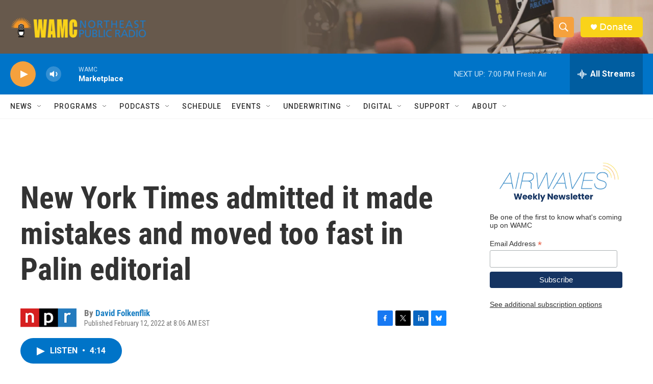

--- FILE ---
content_type: text/html;charset=UTF-8
request_url: https://www.wamc.org/2022-02-12/new-york-times-admitted-it-made-mistakes-and-moved-too-fast-in-palin-editorial
body_size: 34398
content:
<!DOCTYPE html>
<html class="ArtP aside" lang="en">
    <head>
    <meta charset="UTF-8">

    

    <style data-cssvarsponyfill="true">
        :root { --siteBgColorInverse: #121212; --primaryTextColorInverse: #ffffff; --secondaryTextColorInverse: #cccccc; --tertiaryTextColorInverse: #cccccc; --headerBgColorInverse: #000000; --headerBorderColorInverse: #858585; --headerTextColorInverse: #ffffff; --secC1_Inverse: #a2a2a2; --secC4_Inverse: #282828; --headerNavBarBgColorInverse: #121212; --headerMenuBgColorInverse: #ffffff; --headerMenuTextColorInverse: #6b2b85; --headerMenuTextColorHoverInverse: #6b2b85; --liveBlogTextColorInverse: #ffffff; --applyButtonColorInverse: #4485D5; --applyButtonTextColorInverse: #4485D5; --siteBgColor: #ffffff; --primaryTextColor: #333333; --secondaryTextColor: #666666; --secC1: #767676; --secC4: #f5f5f5; --secC5: #ffffff; --siteBgColor: #ffffff; --siteInverseBgColor: #000000; --linkColor: #1a7fc3; --linkHoverColor: #125c8e; --headerBgColor: #ffffff; --headerBgColorInverse: #000000; --headerBorderColor: #e6e6e6; --headerBorderColorInverse: #858585; --tertiaryTextColor: #1c1c1c; --headerTextColor: #ffffff; --buttonTextColor: #ffffff; --headerNavBarBgColor: #ffffff; --headerNavBarTextColor: #333333; --headerMenuBgColor: #ffffff; --headerMenuTextColor: #333333; --headerMenuTextColorHover: #f5a13d; --liveBlogTextColor: #282829; --applyButtonColor: #194173; --applyButtonTextColor: #2c4273; --primaryColor1: #0074c8; --primaryColor2: #f5a13d; --breakingColor: #ff6f00; --secC2: #cccccc; --secC3: #e6e6e6; --secC5: #ffffff; --linkColor: #1a7fc3; --linkHoverColor: #125c8e; --donateBGColor: #f9d319; --headerIconColor: #ffffff; --hatButtonBgColor: #ffffff; --hatButtonBgHoverColor: #411c58; --hatButtonBorderColor: #411c58; --hatButtonBorderHoverColor: #ffffff; --hatButtoniconColor: #d62021; --hatButtonTextColor: #411c58; --hatButtonTextHoverColor: #ffffff; --footerTextColor: #ffffff; --footerTextBgColor: #ffffff; --footerPartnersBgColor: #000000; --listBorderColor: #030202; --gridBorderColor: #e6e6e6; --tagButtonBorderColor: #1a7fc3; --tagButtonTextColor: #1a7fc3; --breakingTextColor: #ffffff; --sectionTextColor: #ffffff; --contentWidth: 1240px; --primaryHeadlineFont: sans-serif; --secHlFont: sans-serif; --bodyFont: sans-serif; --colorWhite: #ffffff; --colorBlack: #000000;} .fonts-loaded { --primaryHeadlineFont: "Roboto Condensed"; --secHlFont: "Roboto Condensed"; --bodyFont: "Roboto"; --liveBlogBodyFont: "Roboto";}
    </style>

    
    <meta property="fb:app_id" content="650821457076053">



    <meta property="og:title" content="New York Times admitted it made mistakes and moved too fast in Palin editorial">

    <meta property="og:url" content="https://www.wamc.org/2022-02-12/new-york-times-admitted-it-made-mistakes-and-moved-too-fast-in-palin-editorial">

    <meta property="og:description" content="Former Republican governor Sarah Palin is suing the New York Times for defamation over an editorial that alleged wrongdoing by her political action committee. Closing arguments wrapped up Friday.">

    <meta property="og:site_name" content="WAMC">



    <meta property="og:type" content="article">

    <meta property="article:author" content="https://www.wamc.org/people/david-folkenflik">

    <meta property="article:published_time" content="2022-02-12T13:06:00">

    <meta property="article:modified_time" content="2022-02-12T13:06:57.172">

    
    <meta name="twitter:card" content="summary_large_image"/>
    
    
    
    
    <meta name="twitter:description" content="Former Republican governor Sarah Palin is suing the New York Times for defamation over an editorial that alleged wrongdoing by her political action committee. Closing arguments wrapped up Friday."/>
    
    
    
    
    <meta name="twitter:site" content="@wamcradio"/>
    
    
    
    <meta name="twitter:title" content="New York Times admitted it made mistakes and moved too fast in Palin editorial"/>
    


    <link data-cssvarsponyfill="true" class="Webpack-css" rel="stylesheet" href="https://npr.brightspotcdn.com/resource/00000177-1bc0-debb-a57f-dfcf4a950000/styleguide/All.min.0db89f2a608a6b13cec2d9fc84f71c45.gz.css">

    

    <style>.FooterNavigation-items-item {
    display: inline-block
}</style>
<style>[class*='-articleBody'] > ul,
[class*='-articleBody'] > ul ul {
    list-style-type: disc;
}</style>


    <meta name="viewport" content="width=device-width, initial-scale=1, viewport-fit=cover"><title>New York Times admitted it made mistakes and moved too fast in Palin editorial | WAMC</title><meta name="description" content="Former Republican governor Sarah Palin is suing the New York Times for defamation over an editorial that alleged wrongdoing by her political action committee. Closing arguments wrapped up Friday."><link rel="canonical" href="https://www.npr.org/2022/02/12/1080354259/new-york-times-admitted-it-made-mistakes-and-moved-too-fast-in-palin-editorial"><meta name="brightspot.contentId" content="0000017e-ee0b-d62d-a9ff-fe9b2e950000"><link rel="apple-touch-icon"sizes="180x180"href="/apple-touch-icon.png"><link rel="icon"type="image/png"href="/favicon-32x32.png"><link rel="icon"type="image/png"href="/favicon-16x16.png">
    
    
    <meta name="brightspot-dataLayer" content="{
  &quot;author&quot; : &quot;David Folkenflik&quot;,
  &quot;bspStoryId&quot; : &quot;0000017e-ee0b-d62d-a9ff-fe9b2e950000&quot;,
  &quot;category&quot; : &quot;&quot;,
  &quot;inlineAudio&quot; : 1,
  &quot;keywords&quot; : &quot;&quot;,
  &quot;nprCmsSite&quot; : true,
  &quot;nprStoryId&quot; : &quot;1080354259&quot;,
  &quot;pageType&quot; : &quot;news-story&quot;,
  &quot;program&quot; : &quot;Weekend Edition Saturday&quot;,
  &quot;publishedDate&quot; : &quot;2022-02-12T08:06:00Z&quot;,
  &quot;siteName&quot; : &quot;WAMC&quot;,
  &quot;station&quot; : &quot;WAMC Northeast Public Radio&quot;,
  &quot;stationOrgId&quot; : &quot;1177&quot;,
  &quot;storyOrgId&quot; : &quot;s1&quot;,
  &quot;storyTheme&quot; : &quot;news-story&quot;,
  &quot;storyTitle&quot; : &quot;New York Times admitted it made mistakes and moved too fast in Palin editorial&quot;,
  &quot;timezone&quot; : &quot;America/New_York&quot;,
  &quot;wordCount&quot; : 0,
  &quot;series&quot; : &quot;&quot;
}">
    <script id="brightspot-dataLayer">
        (function () {
            var dataValue = document.head.querySelector('meta[name="brightspot-dataLayer"]').content;
            if (dataValue) {
                window.brightspotDataLayer = JSON.parse(dataValue);
            }
        })();
    </script>

    <link rel="amphtml" href="https://www.wamc.org/2022-02-12/new-york-times-admitted-it-made-mistakes-and-moved-too-fast-in-palin-editorial?_amp=true">

    

    
    <script src="https://npr.brightspotcdn.com/resource/00000177-1bc0-debb-a57f-dfcf4a950000/styleguide/All.min.fd8f7fccc526453c829dde80fc7c2ef5.gz.js" async></script>
    

    <script>

  window.fbAsyncInit = function() {
      FB.init({
          
              appId : '650821457076053',
          
          xfbml : true,
          version : 'v2.9'
      });
  };

  (function(d, s, id){
     var js, fjs = d.getElementsByTagName(s)[0];
     if (d.getElementById(id)) {return;}
     js = d.createElement(s); js.id = id;
     js.src = "//connect.facebook.net/en_US/sdk.js";
     fjs.parentNode.insertBefore(js, fjs);
   }(document, 'script', 'facebook-jssdk'));
</script>
<script type="application/ld+json">{"@context":"http://schema.org","@type":"ListenAction","description":"Former Republican governor Sarah Palin is suing the <i>New York Times <\/i>for defamation over an editorial that alleged wrongdoing by her political action committee. Closing arguments wrapped up Friday.","name":"New York Times admitted it made mistakes and moved too fast in Palin editorial"}</script><script async="async" src="https://securepubads.g.doubleclick.net/tag/js/gpt.js"></script>
<script type="text/javascript">
    // Google tag setup
    var googletag = googletag || {};
    googletag.cmd = googletag.cmd || [];

    googletag.cmd.push(function () {
        // @see https://developers.google.com/publisher-tag/reference#googletag.PubAdsService_enableLazyLoad
        googletag.pubads().enableLazyLoad({
            fetchMarginPercent: 100, // fetch and render ads within this % of viewport
            renderMarginPercent: 100,
            mobileScaling: 1  // Same on mobile.
        });

        googletag.pubads().enableSingleRequest()
        googletag.pubads().enableAsyncRendering()
        googletag.pubads().collapseEmptyDivs()
        googletag.pubads().disableInitialLoad()
        googletag.enableServices()
    })
</script>
<script type="application/ld+json">{"@context":"http://schema.org","@type":"NewsArticle","author":[{"@context":"http://schema.org","@type":"Person","name":"David Folkenflik","url":"https://www.wamc.org/people/david-folkenflik"}],"dateModified":"2022-02-12T08:06:57Z","datePublished":"2022-02-12T08:06:00Z","headline":"New York Times admitted it made mistakes and moved too fast in Palin editorial","mainEntityOfPage":{"@type":"NewsArticle","@id":"https://www.wamc.org/2022-02-12/new-york-times-admitted-it-made-mistakes-and-moved-too-fast-in-palin-editorial"},"publisher":{"@type":"Organization","name":"WAMC","logo":{"@context":"http://schema.org","@type":"ImageObject","height":"60","url":"https://npr.brightspotcdn.com/dims4/default/0997c5e/2147483647/resize/x60/quality/90/?url=http%3A%2F%2Fnpr-brightspot.s3.amazonaws.com%2F7f%2F40%2F7edffa0d412a81d63305c15f0a20%2Fwamc.png","width":"333"}}}</script><meta name="gtm-dataLayer" content="{
  &quot;gtmAuthor&quot; : &quot;David Folkenflik&quot;,
  &quot;gtmBspStoryId&quot; : &quot;0000017e-ee0b-d62d-a9ff-fe9b2e950000&quot;,
  &quot;gtmCategory&quot; : &quot;&quot;,
  &quot;gtmInlineAudio&quot; : 1,
  &quot;gtmKeywords&quot; : &quot;&quot;,
  &quot;gtmNprCmsSite&quot; : true,
  &quot;gtmNprStoryId&quot; : &quot;1080354259&quot;,
  &quot;gtmPageType&quot; : &quot;news-story&quot;,
  &quot;gtmProgram&quot; : &quot;Weekend Edition Saturday&quot;,
  &quot;gtmPublishedDate&quot; : &quot;2022-02-12T08:06:00Z&quot;,
  &quot;gtmSiteName&quot; : &quot;WAMC&quot;,
  &quot;gtmStation&quot; : &quot;WAMC Northeast Public Radio&quot;,
  &quot;gtmStationOrgId&quot; : &quot;1177&quot;,
  &quot;gtmStoryOrgId&quot; : &quot;s1&quot;,
  &quot;gtmStoryTheme&quot; : &quot;news-story&quot;,
  &quot;gtmStoryTitle&quot; : &quot;New York Times admitted it made mistakes and moved too fast in Palin editorial&quot;,
  &quot;gtmTimezone&quot; : &quot;America/New_York&quot;,
  &quot;gtmWordCount&quot; : 0,
  &quot;gtmSeries&quot; : &quot;&quot;
}"><script>

    (function () {
        var dataValue = document.head.querySelector('meta[name="gtm-dataLayer"]').content;
        if (dataValue) {
            window.dataLayer = window.dataLayer || [];
            dataValue = JSON.parse(dataValue);
            dataValue['event'] = 'gtmFirstView';
            window.dataLayer.push(dataValue);
        }
    })();

    (function(w,d,s,l,i){w[l]=w[l]||[];w[l].push({'gtm.start':
            new Date().getTime(),event:'gtm.js'});var f=d.getElementsByTagName(s)[0],
        j=d.createElement(s),dl=l!='dataLayer'?'&l='+l:'';j.async=true;j.src=
        'https://www.googletagmanager.com/gtm.js?id='+i+dl;f.parentNode.insertBefore(j,f);
})(window,document,'script','dataLayer','GTM-N39QFDR');</script><script>window.addEventListener('DOMContentLoaded', (event) => {
    window.nulldurationobserver = new MutationObserver(function (mutations) {
        document.querySelectorAll('.StreamPill-duration').forEach(pill => { 
      if (pill.innerText == "LISTENNULL") {
         pill.innerText = "LISTEN"
      } 
    });
      });

      window.nulldurationobserver.observe(document.body, {
        childList: true,
        subtree: true
      });
});
</script>


    <script>
        var head = document.getElementsByTagName('head')
        head = head[0]
        var link = document.createElement('link');
        link.setAttribute('href', 'https://fonts.googleapis.com/css?family=Roboto Condensed|Roboto|Roboto:400,500,700&display=swap');
        var relList = link.relList;

        if (relList && relList.supports('preload')) {
            link.setAttribute('as', 'style');
            link.setAttribute('rel', 'preload');
            link.setAttribute('onload', 'this.rel="stylesheet"');
            link.setAttribute('crossorigin', 'anonymous');
        } else {
            link.setAttribute('rel', 'stylesheet');
        }

        head.appendChild(link);
    </script>
</head>


    <body class="Page-body" data-content-width="1240px">
    <noscript>
    <iframe src="https://www.googletagmanager.com/ns.html?id=GTM-N39QFDR" height="0" width="0" style="display:none;visibility:hidden"></iframe>
</noscript>
        

    <!-- Putting icons here, so we don't have to include in a bunch of -body hbs's -->
<svg xmlns="http://www.w3.org/2000/svg" style="display:none" id="iconsMap1" class="iconsMap">
    <symbol id="play-icon" viewBox="0 0 115 115">
        <polygon points="0,0 115,57.5 0,115" fill="currentColor" />
    </symbol>
    <symbol id="grid" viewBox="0 0 32 32">
            <g>
                <path d="M6.4,5.7 C6.4,6.166669 6.166669,6.4 5.7,6.4 L0.7,6.4 C0.233331,6.4 0,6.166669 0,5.7 L0,0.7 C0,0.233331 0.233331,0 0.7,0 L5.7,0 C6.166669,0 6.4,0.233331 6.4,0.7 L6.4,5.7 Z M19.2,5.7 C19.2,6.166669 18.966669,6.4 18.5,6.4 L13.5,6.4 C13.033331,6.4 12.8,6.166669 12.8,5.7 L12.8,0.7 C12.8,0.233331 13.033331,0 13.5,0 L18.5,0 C18.966669,0 19.2,0.233331 19.2,0.7 L19.2,5.7 Z M32,5.7 C32,6.166669 31.766669,6.4 31.3,6.4 L26.3,6.4 C25.833331,6.4 25.6,6.166669 25.6,5.7 L25.6,0.7 C25.6,0.233331 25.833331,0 26.3,0 L31.3,0 C31.766669,0 32,0.233331 32,0.7 L32,5.7 Z M6.4,18.5 C6.4,18.966669 6.166669,19.2 5.7,19.2 L0.7,19.2 C0.233331,19.2 0,18.966669 0,18.5 L0,13.5 C0,13.033331 0.233331,12.8 0.7,12.8 L5.7,12.8 C6.166669,12.8 6.4,13.033331 6.4,13.5 L6.4,18.5 Z M19.2,18.5 C19.2,18.966669 18.966669,19.2 18.5,19.2 L13.5,19.2 C13.033331,19.2 12.8,18.966669 12.8,18.5 L12.8,13.5 C12.8,13.033331 13.033331,12.8 13.5,12.8 L18.5,12.8 C18.966669,12.8 19.2,13.033331 19.2,13.5 L19.2,18.5 Z M32,18.5 C32,18.966669 31.766669,19.2 31.3,19.2 L26.3,19.2 C25.833331,19.2 25.6,18.966669 25.6,18.5 L25.6,13.5 C25.6,13.033331 25.833331,12.8 26.3,12.8 L31.3,12.8 C31.766669,12.8 32,13.033331 32,13.5 L32,18.5 Z M6.4,31.3 C6.4,31.766669 6.166669,32 5.7,32 L0.7,32 C0.233331,32 0,31.766669 0,31.3 L0,26.3 C0,25.833331 0.233331,25.6 0.7,25.6 L5.7,25.6 C6.166669,25.6 6.4,25.833331 6.4,26.3 L6.4,31.3 Z M19.2,31.3 C19.2,31.766669 18.966669,32 18.5,32 L13.5,32 C13.033331,32 12.8,31.766669 12.8,31.3 L12.8,26.3 C12.8,25.833331 13.033331,25.6 13.5,25.6 L18.5,25.6 C18.966669,25.6 19.2,25.833331 19.2,26.3 L19.2,31.3 Z M32,31.3 C32,31.766669 31.766669,32 31.3,32 L26.3,32 C25.833331,32 25.6,31.766669 25.6,31.3 L25.6,26.3 C25.6,25.833331 25.833331,25.6 26.3,25.6 L31.3,25.6 C31.766669,25.6 32,25.833331 32,26.3 L32,31.3 Z" id=""></path>
            </g>
    </symbol>
    <symbol id="radio-stream" width="18" height="19" viewBox="0 0 18 19">
        <g fill="currentColor" fill-rule="nonzero">
            <path d="M.5 8c-.276 0-.5.253-.5.565v1.87c0 .312.224.565.5.565s.5-.253.5-.565v-1.87C1 8.253.776 8 .5 8zM2.5 8c-.276 0-.5.253-.5.565v1.87c0 .312.224.565.5.565s.5-.253.5-.565v-1.87C3 8.253 2.776 8 2.5 8zM3.5 7c-.276 0-.5.276-.5.617v3.766c0 .34.224.617.5.617s.5-.276.5-.617V7.617C4 7.277 3.776 7 3.5 7zM5.5 6c-.276 0-.5.275-.5.613v5.774c0 .338.224.613.5.613s.5-.275.5-.613V6.613C6 6.275 5.776 6 5.5 6zM6.5 4c-.276 0-.5.26-.5.58v8.84c0 .32.224.58.5.58s.5-.26.5-.58V4.58C7 4.26 6.776 4 6.5 4zM8.5 0c-.276 0-.5.273-.5.61v17.78c0 .337.224.61.5.61s.5-.273.5-.61V.61C9 .273 8.776 0 8.5 0zM9.5 2c-.276 0-.5.274-.5.612v14.776c0 .338.224.612.5.612s.5-.274.5-.612V2.612C10 2.274 9.776 2 9.5 2zM11.5 5c-.276 0-.5.276-.5.616v8.768c0 .34.224.616.5.616s.5-.276.5-.616V5.616c0-.34-.224-.616-.5-.616zM12.5 6c-.276 0-.5.262-.5.584v4.832c0 .322.224.584.5.584s.5-.262.5-.584V6.584c0-.322-.224-.584-.5-.584zM14.5 7c-.276 0-.5.29-.5.647v3.706c0 .357.224.647.5.647s.5-.29.5-.647V7.647C15 7.29 14.776 7 14.5 7zM15.5 8c-.276 0-.5.253-.5.565v1.87c0 .312.224.565.5.565s.5-.253.5-.565v-1.87c0-.312-.224-.565-.5-.565zM17.5 8c-.276 0-.5.253-.5.565v1.87c0 .312.224.565.5.565s.5-.253.5-.565v-1.87c0-.312-.224-.565-.5-.565z"/>
        </g>
    </symbol>
    <symbol id="icon-magnify" viewBox="0 0 31 31">
        <g>
            <path fill-rule="evenodd" d="M22.604 18.89l-.323.566 8.719 8.8L28.255 31l-8.719-8.8-.565.404c-2.152 1.346-4.386 2.018-6.7 2.018-3.39 0-6.284-1.21-8.679-3.632C1.197 18.568 0 15.66 0 12.27c0-3.39 1.197-6.283 3.592-8.678C5.987 1.197 8.88 0 12.271 0c3.39 0 6.283 1.197 8.678 3.592 2.395 2.395 3.593 5.288 3.593 8.679 0 2.368-.646 4.574-1.938 6.62zM19.162 5.77C17.322 3.925 15.089 3 12.46 3c-2.628 0-4.862.924-6.702 2.77C3.92 7.619 3 9.862 3 12.5c0 2.639.92 4.882 2.76 6.73C7.598 21.075 9.832 22 12.46 22c2.629 0 4.862-.924 6.702-2.77C21.054 17.33 22 15.085 22 12.5c0-2.586-.946-4.83-2.838-6.73z"/>
        </g>
    </symbol>
    <symbol id="burger-menu" viewBox="0 0 14 10">
        <g>
            <path fill-rule="evenodd" d="M0 5.5v-1h14v1H0zM0 1V0h14v1H0zm0 9V9h14v1H0z"></path>
        </g>
    </symbol>
    <symbol id="close-x" viewBox="0 0 14 14">
        <g>
            <path fill-rule="nonzero" d="M6.336 7L0 .664.664 0 7 6.336 13.336 0 14 .664 7.664 7 14 13.336l-.664.664L7 7.664.664 14 0 13.336 6.336 7z"></path>
        </g>
    </symbol>
    <symbol id="share-more-arrow" viewBox="0 0 512 512" style="enable-background:new 0 0 512 512;">
        <g>
            <g>
                <path d="M512,241.7L273.643,3.343v156.152c-71.41,3.744-138.015,33.337-188.958,84.28C30.075,298.384,0,370.991,0,448.222v60.436
                    l29.069-52.985c45.354-82.671,132.173-134.027,226.573-134.027c5.986,0,12.004,0.212,18.001,0.632v157.779L512,241.7z
                    M255.642,290.666c-84.543,0-163.661,36.792-217.939,98.885c26.634-114.177,129.256-199.483,251.429-199.483h15.489V78.131
                    l163.568,163.568L304.621,405.267V294.531l-13.585-1.683C279.347,291.401,267.439,290.666,255.642,290.666z"></path>
            </g>
        </g>
    </symbol>
    <symbol id="chevron" viewBox="0 0 100 100">
        <g>
            <path d="M22.4566257,37.2056786 L-21.4456527,71.9511488 C-22.9248661,72.9681457 -24.9073712,72.5311671 -25.8758148,70.9765924 L-26.9788683,69.2027424 C-27.9450684,67.6481676 -27.5292733,65.5646602 -26.0500598,64.5484493 L20.154796,28.2208967 C21.5532435,27.2597011 23.3600078,27.2597011 24.759951,28.2208967 L71.0500598,64.4659264 C72.5292733,65.4829232 72.9450684,67.5672166 71.9788683,69.1217913 L70.8750669,70.8956413 C69.9073712,72.4502161 67.9241183,72.8848368 66.4449048,71.8694118 L22.4566257,37.2056786 Z" id="Transparent-Chevron" transform="translate(22.500000, 50.000000) rotate(90.000000) translate(-22.500000, -50.000000) "></path>
        </g>
    </symbol>
</svg>

<svg xmlns="http://www.w3.org/2000/svg" style="display:none" id="iconsMap2" class="iconsMap">
    <symbol id="mono-icon-facebook" viewBox="0 0 10 19">
        <path fill-rule="evenodd" d="M2.707 18.25V10.2H0V7h2.707V4.469c0-1.336.375-2.373 1.125-3.112C4.582.62 5.578.25 6.82.25c1.008 0 1.828.047 2.461.14v2.848H7.594c-.633 0-1.067.14-1.301.422-.188.235-.281.61-.281 1.125V7H9l-.422 3.2H6.012v8.05H2.707z"></path>
    </symbol>
    <symbol id="mono-icon-instagram" viewBox="0 0 17 17">
        <g>
            <path fill-rule="evenodd" d="M8.281 4.207c.727 0 1.4.182 2.022.545a4.055 4.055 0 0 1 1.476 1.477c.364.62.545 1.294.545 2.021 0 .727-.181 1.4-.545 2.021a4.055 4.055 0 0 1-1.476 1.477 3.934 3.934 0 0 1-2.022.545c-.726 0-1.4-.182-2.021-.545a4.055 4.055 0 0 1-1.477-1.477 3.934 3.934 0 0 1-.545-2.021c0-.727.182-1.4.545-2.021A4.055 4.055 0 0 1 6.26 4.752a3.934 3.934 0 0 1 2.021-.545zm0 6.68a2.54 2.54 0 0 0 1.864-.774 2.54 2.54 0 0 0 .773-1.863 2.54 2.54 0 0 0-.773-1.863 2.54 2.54 0 0 0-1.864-.774 2.54 2.54 0 0 0-1.863.774 2.54 2.54 0 0 0-.773 1.863c0 .727.257 1.348.773 1.863a2.54 2.54 0 0 0 1.863.774zM13.45 4.03c-.023.258-.123.48-.299.668a.856.856 0 0 1-.65.281.913.913 0 0 1-.668-.28.913.913 0 0 1-.281-.669c0-.258.094-.48.281-.668a.913.913 0 0 1 .668-.28c.258 0 .48.093.668.28.187.188.281.41.281.668zm2.672.95c.023.656.035 1.746.035 3.269 0 1.523-.017 2.62-.053 3.287-.035.668-.134 1.248-.298 1.74a4.098 4.098 0 0 1-.967 1.53 4.098 4.098 0 0 1-1.53.966c-.492.164-1.072.264-1.74.3-.668.034-1.763.052-3.287.052-1.523 0-2.619-.018-3.287-.053-.668-.035-1.248-.146-1.74-.334a3.747 3.747 0 0 1-1.53-.931 4.098 4.098 0 0 1-.966-1.53c-.164-.492-.264-1.072-.299-1.74C.424 10.87.406 9.773.406 8.25S.424 5.63.46 4.963c.035-.668.135-1.248.299-1.74.21-.586.533-1.096.967-1.53A4.098 4.098 0 0 1 3.254.727c.492-.164 1.072-.264 1.74-.3C5.662.394 6.758.376 8.281.376c1.524 0 2.62.018 3.287.053.668.035 1.248.135 1.74.299a4.098 4.098 0 0 1 2.496 2.496c.165.492.27 1.078.317 1.757zm-1.687 7.91c.14-.399.234-1.032.28-1.899.024-.515.036-1.242.036-2.18V7.689c0-.961-.012-1.688-.035-2.18-.047-.89-.14-1.524-.281-1.899a2.537 2.537 0 0 0-1.512-1.511c-.375-.14-1.008-.235-1.899-.282a51.292 51.292 0 0 0-2.18-.035H7.72c-.938 0-1.664.012-2.18.035-.867.047-1.5.141-1.898.282a2.537 2.537 0 0 0-1.512 1.511c-.14.375-.234 1.008-.281 1.899a51.292 51.292 0 0 0-.036 2.18v1.125c0 .937.012 1.664.036 2.18.047.866.14 1.5.28 1.898.306.726.81 1.23 1.513 1.511.398.141 1.03.235 1.898.282.516.023 1.242.035 2.18.035h1.125c.96 0 1.687-.012 2.18-.035.89-.047 1.523-.141 1.898-.282.726-.304 1.23-.808 1.512-1.511z"></path>
        </g>
    </symbol>
    <symbol id="mono-icon-email" viewBox="0 0 512 512">
        <g>
            <path d="M67,148.7c11,5.8,163.8,89.1,169.5,92.1c5.7,3,11.5,4.4,20.5,4.4c9,0,14.8-1.4,20.5-4.4c5.7-3,158.5-86.3,169.5-92.1
                c4.1-2.1,11-5.9,12.5-10.2c2.6-7.6-0.2-10.5-11.3-10.5H257H65.8c-11.1,0-13.9,3-11.3,10.5C56,142.9,62.9,146.6,67,148.7z"></path>
            <path d="M455.7,153.2c-8.2,4.2-81.8,56.6-130.5,88.1l82.2,92.5c2,2,2.9,4.4,1.8,5.6c-1.2,1.1-3.8,0.5-5.9-1.4l-98.6-83.2
                c-14.9,9.6-25.4,16.2-27.2,17.2c-7.7,3.9-13.1,4.4-20.5,4.4c-7.4,0-12.8-0.5-20.5-4.4c-1.9-1-12.3-7.6-27.2-17.2l-98.6,83.2
                c-2,2-4.7,2.6-5.9,1.4c-1.2-1.1-0.3-3.6,1.7-5.6l82.1-92.5c-48.7-31.5-123.1-83.9-131.3-88.1c-8.8-4.5-9.3,0.8-9.3,4.9
                c0,4.1,0,205,0,205c0,9.3,13.7,20.9,23.5,20.9H257h185.5c9.8,0,21.5-11.7,21.5-20.9c0,0,0-201,0-205
                C464,153.9,464.6,148.7,455.7,153.2z"></path>
        </g>
    </symbol>
    <symbol id="default-image" width="24" height="24" viewBox="0 0 24 24" fill="none" stroke="currentColor" stroke-width="2" stroke-linecap="round" stroke-linejoin="round" class="feather feather-image">
        <rect x="3" y="3" width="18" height="18" rx="2" ry="2"></rect>
        <circle cx="8.5" cy="8.5" r="1.5"></circle>
        <polyline points="21 15 16 10 5 21"></polyline>
    </symbol>
    <symbol id="icon-email" width="18px" viewBox="0 0 20 14">
        <g id="Symbols" stroke="none" stroke-width="1" fill="none" fill-rule="evenodd" stroke-linecap="round" stroke-linejoin="round">
            <g id="social-button-bar" transform="translate(-125.000000, -8.000000)" stroke="#000000">
                <g id="Group-2" transform="translate(120.000000, 0.000000)">
                    <g id="envelope" transform="translate(6.000000, 9.000000)">
                        <path d="M17.5909091,10.6363636 C17.5909091,11.3138182 17.0410909,11.8636364 16.3636364,11.8636364 L1.63636364,11.8636364 C0.958909091,11.8636364 0.409090909,11.3138182 0.409090909,10.6363636 L0.409090909,1.63636364 C0.409090909,0.958090909 0.958909091,0.409090909 1.63636364,0.409090909 L16.3636364,0.409090909 C17.0410909,0.409090909 17.5909091,0.958090909 17.5909091,1.63636364 L17.5909091,10.6363636 L17.5909091,10.6363636 Z" id="Stroke-406"></path>
                        <polyline id="Stroke-407" points="17.1818182 0.818181818 9 7.36363636 0.818181818 0.818181818"></polyline>
                    </g>
                </g>
            </g>
        </g>
    </symbol>
    <symbol id="mono-icon-print" viewBox="0 0 12 12">
        <g fill-rule="evenodd">
            <path fill-rule="nonzero" d="M9 10V7H3v3H1a1 1 0 0 1-1-1V4a1 1 0 0 1 1-1h10a1 1 0 0 1 1 1v3.132A2.868 2.868 0 0 1 9.132 10H9zm.5-4.5a1 1 0 1 0 0-2 1 1 0 0 0 0 2zM3 0h6v2H3z"></path>
            <path d="M4 8h4v4H4z"></path>
        </g>
    </symbol>
    <symbol id="mono-icon-copylink" viewBox="0 0 12 12">
        <g fill-rule="evenodd">
            <path d="M10.199 2.378c.222.205.4.548.465.897.062.332.016.614-.132.774L8.627 6.106c-.187.203-.512.232-.75-.014a.498.498 0 0 0-.706.028.499.499 0 0 0 .026.706 1.509 1.509 0 0 0 2.165-.04l1.903-2.06c.37-.398.506-.98.382-1.636-.105-.557-.392-1.097-.77-1.445L9.968.8C9.591.452 9.03.208 8.467.145 7.803.072 7.233.252 6.864.653L4.958 2.709a1.509 1.509 0 0 0 .126 2.161.5.5 0 1 0 .68-.734c-.264-.218-.26-.545-.071-.747L7.597 1.33c.147-.16.425-.228.76-.19.353.038.71.188.931.394l.91.843.001.001zM1.8 9.623c-.222-.205-.4-.549-.465-.897-.062-.332-.016-.614.132-.774l1.905-2.057c.187-.203.512-.232.75.014a.498.498 0 0 0 .706-.028.499.499 0 0 0-.026-.706 1.508 1.508 0 0 0-2.165.04L.734 7.275c-.37.399-.506.98-.382 1.637.105.557.392 1.097.77 1.445l.91.843c.376.35.937.594 1.5.656.664.073 1.234-.106 1.603-.507L7.04 9.291a1.508 1.508 0 0 0-.126-2.16.5.5 0 0 0-.68.734c.264.218.26.545.071.747l-1.904 2.057c-.147.16-.425.228-.76.191-.353-.038-.71-.188-.931-.394l-.91-.843z"></path>
            <path d="M8.208 3.614a.5.5 0 0 0-.707.028L3.764 7.677a.5.5 0 0 0 .734.68L8.235 4.32a.5.5 0 0 0-.027-.707"></path>
        </g>
    </symbol>
    <symbol id="mono-icon-linkedin" viewBox="0 0 16 17">
        <g fill-rule="evenodd">
            <path d="M3.734 16.125H.464V5.613h3.27zM2.117 4.172c-.515 0-.96-.188-1.336-.563A1.825 1.825 0 0 1 .22 2.273c0-.515.187-.96.562-1.335.375-.375.82-.563 1.336-.563.516 0 .961.188 1.336.563.375.375.563.82.563 1.335 0 .516-.188.961-.563 1.336-.375.375-.82.563-1.336.563zM15.969 16.125h-3.27v-5.133c0-.844-.07-1.453-.21-1.828-.259-.633-.762-.95-1.512-.95s-1.278.282-1.582.845c-.235.421-.352 1.043-.352 1.863v5.203H5.809V5.613h3.128v1.442h.036c.234-.469.609-.856 1.125-1.16.562-.375 1.218-.563 1.968-.563 1.524 0 2.59.48 3.2 1.441.468.774.703 1.97.703 3.586v5.766z"></path>
        </g>
    </symbol>
    <symbol id="mono-icon-pinterest" viewBox="0 0 512 512">
        <g>
            <path d="M256,32C132.3,32,32,132.3,32,256c0,91.7,55.2,170.5,134.1,205.2c-0.6-15.6-0.1-34.4,3.9-51.4
                c4.3-18.2,28.8-122.1,28.8-122.1s-7.2-14.3-7.2-35.4c0-33.2,19.2-58,43.2-58c20.4,0,30.2,15.3,30.2,33.6
                c0,20.5-13.1,51.1-19.8,79.5c-5.6,23.8,11.9,43.1,35.4,43.1c42.4,0,71-54.5,71-119.1c0-49.1-33.1-85.8-93.2-85.8
                c-67.9,0-110.3,50.7-110.3,107.3c0,19.5,5.8,33.3,14.8,43.9c4.1,4.9,4.7,6.9,3.2,12.5c-1.1,4.1-3.5,14-4.6,18
                c-1.5,5.7-6.1,7.7-11.2,5.6c-31.3-12.8-45.9-47-45.9-85.6c0-63.6,53.7-139.9,160.1-139.9c85.5,0,141.8,61.9,141.8,128.3
                c0,87.9-48.9,153.5-120.9,153.5c-24.2,0-46.9-13.1-54.7-27.9c0,0-13,51.6-15.8,61.6c-4.7,17.3-14,34.5-22.5,48
                c20.1,5.9,41.4,9.2,63.5,9.2c123.7,0,224-100.3,224-224C480,132.3,379.7,32,256,32z"></path>
        </g>
    </symbol>
    <symbol id="mono-icon-tumblr" viewBox="0 0 512 512">
        <g>
            <path d="M321.2,396.3c-11.8,0-22.4-2.8-31.5-8.3c-6.9-4.1-11.5-9.6-14-16.4c-2.6-6.9-3.6-22.3-3.6-46.4V224h96v-64h-96V48h-61.9
                c-2.7,21.5-7.5,44.7-14.5,58.6c-7,13.9-14,25.8-25.6,35.7c-11.6,9.9-25.6,17.9-41.9,23.3V224h48v140.4c0,19,2,33.5,5.9,43.5
                c4,10,11.1,19.5,21.4,28.4c10.3,8.9,22.8,15.7,37.3,20.5c14.6,4.8,31.4,7.2,50.4,7.2c16.7,0,30.3-1.7,44.7-5.1
                c14.4-3.4,30.5-9.3,48.2-17.6v-65.6C363.2,389.4,342.3,396.3,321.2,396.3z"></path>
        </g>
    </symbol>
    <symbol id="mono-icon-twitter" viewBox="0 0 1200 1227">
        <g>
            <path d="M714.163 519.284L1160.89 0H1055.03L667.137 450.887L357.328 0H0L468.492 681.821L0 1226.37H105.866L515.491
            750.218L842.672 1226.37H1200L714.137 519.284H714.163ZM569.165 687.828L521.697 619.934L144.011 79.6944H306.615L611.412
            515.685L658.88 583.579L1055.08 1150.3H892.476L569.165 687.854V687.828Z" fill="white"></path>
        </g>
    </symbol>
    <symbol id="mono-icon-youtube" viewBox="0 0 512 512">
        <g>
            <path fill-rule="evenodd" d="M508.6,148.8c0-45-33.1-81.2-74-81.2C379.2,65,322.7,64,265,64c-3,0-6,0-9,0s-6,0-9,0c-57.6,0-114.2,1-169.6,3.6
                c-40.8,0-73.9,36.4-73.9,81.4C1,184.6-0.1,220.2,0,255.8C-0.1,291.4,1,327,3.4,362.7c0,45,33.1,81.5,73.9,81.5
                c58.2,2.7,117.9,3.9,178.6,3.8c60.8,0.2,120.3-1,178.6-3.8c40.9,0,74-36.5,74-81.5c2.4-35.7,3.5-71.3,3.4-107
                C512.1,220.1,511,184.5,508.6,148.8z M207,353.9V157.4l145,98.2L207,353.9z"></path>
        </g>
    </symbol>
    <symbol id="mono-icon-flipboard" viewBox="0 0 500 500">
        <g>
            <path d="M0,0V500H500V0ZM400,200H300V300H200V400H100V100H400Z"></path>
        </g>
    </symbol>
    <symbol id="mono-icon-bluesky" viewBox="0 0 568 501">
        <g>
            <path d="M123.121 33.6637C188.241 82.5526 258.281 181.681 284 234.873C309.719 181.681 379.759 82.5526 444.879
            33.6637C491.866 -1.61183 568 -28.9064 568 57.9464C568 75.2916 558.055 203.659 552.222 224.501C531.947 296.954
            458.067 315.434 392.347 304.249C507.222 323.8 536.444 388.56 473.333 453.32C353.473 576.312 301.061 422.461
            287.631 383.039C285.169 375.812 284.017 372.431 284 375.306C283.983 372.431 282.831 375.812 280.369 383.039C266.939
            422.461 214.527 576.312 94.6667 453.32C31.5556 388.56 60.7778 323.8 175.653 304.249C109.933 315.434 36.0535
            296.954 15.7778 224.501C9.94525 203.659 0 75.2916 0 57.9464C0 -28.9064 76.1345 -1.61183 123.121 33.6637Z"
            fill="white">
            </path>
        </g>
    </symbol>
    <symbol id="mono-icon-threads" viewBox="0 0 192 192">
        <g>
            <path d="M141.537 88.9883C140.71 88.5919 139.87 88.2104 139.019 87.8451C137.537 60.5382 122.616 44.905 97.5619 44.745C97.4484 44.7443 97.3355 44.7443 97.222 44.7443C82.2364 44.7443 69.7731 51.1409 62.102 62.7807L75.881 72.2328C81.6116 63.5383 90.6052 61.6848 97.2286 61.6848C97.3051 61.6848 97.3819 61.6848 97.4576 61.6855C105.707 61.7381 111.932 64.1366 115.961 68.814C118.893 72.2193 120.854 76.925 121.825 82.8638C114.511 81.6207 106.601 81.2385 98.145 81.7233C74.3247 83.0954 59.0111 96.9879 60.0396 116.292C60.5615 126.084 65.4397 134.508 73.775 140.011C80.8224 144.663 89.899 146.938 99.3323 146.423C111.79 145.74 121.563 140.987 128.381 132.296C133.559 125.696 136.834 117.143 138.28 106.366C144.217 109.949 148.617 114.664 151.047 120.332C155.179 129.967 155.42 145.8 142.501 158.708C131.182 170.016 117.576 174.908 97.0135 175.059C74.2042 174.89 56.9538 167.575 45.7381 153.317C35.2355 139.966 29.8077 120.682 29.6052 96C29.8077 71.3178 35.2355 52.0336 45.7381 38.6827C56.9538 24.4249 74.2039 17.11 97.0132 16.9405C119.988 17.1113 137.539 24.4614 149.184 38.788C154.894 45.8136 159.199 54.6488 162.037 64.9503L178.184 60.6422C174.744 47.9622 169.331 37.0357 161.965 27.974C147.036 9.60668 125.202 0.195148 97.0695 0H96.9569C68.8816 0.19447 47.2921 9.6418 32.7883 28.0793C19.8819 44.4864 13.2244 67.3157 13.0007 95.9325L13 96L13.0007 96.0675C13.2244 124.684 19.8819 147.514 32.7883 163.921C47.2921 182.358 68.8816 191.806 96.9569 192H97.0695C122.03 191.827 139.624 185.292 154.118 170.811C173.081 151.866 172.51 128.119 166.26 113.541C161.776 103.087 153.227 94.5962 141.537 88.9883ZM98.4405 129.507C88.0005 130.095 77.1544 125.409 76.6196 115.372C76.2232 107.93 81.9158 99.626 99.0812 98.6368C101.047 98.5234 102.976 98.468 104.871 98.468C111.106 98.468 116.939 99.0737 122.242 100.233C120.264 124.935 108.662 128.946 98.4405 129.507Z" fill="white"></path>
        </g>
    </symbol>
 </svg>

<svg xmlns="http://www.w3.org/2000/svg" style="display:none" id="iconsMap3" class="iconsMap">
    <symbol id="volume-mute" x="0px" y="0px" viewBox="0 0 24 24" style="enable-background:new 0 0 24 24;">
        <polygon fill="currentColor" points="11,5 6,9 2,9 2,15 6,15 11,19 "/>
        <line style="fill:none;stroke:currentColor;stroke-width:2;stroke-linecap:round;stroke-linejoin:round;" x1="23" y1="9" x2="17" y2="15"/>
        <line style="fill:none;stroke:currentColor;stroke-width:2;stroke-linecap:round;stroke-linejoin:round;" x1="17" y1="9" x2="23" y2="15"/>
    </symbol>
    <symbol id="volume-low" x="0px" y="0px" viewBox="0 0 24 24" style="enable-background:new 0 0 24 24;" xml:space="preserve">
        <polygon fill="currentColor" points="11,5 6,9 2,9 2,15 6,15 11,19 "/>
    </symbol>
    <symbol id="volume-mid" x="0px" y="0px" viewBox="0 0 24 24" style="enable-background:new 0 0 24 24;">
        <polygon fill="currentColor" points="11,5 6,9 2,9 2,15 6,15 11,19 "/>
        <path style="fill:none;stroke:currentColor;stroke-width:2;stroke-linecap:round;stroke-linejoin:round;" d="M15.5,8.5c2,2,2,5.1,0,7.1"/>
    </symbol>
    <symbol id="volume-high" x="0px" y="0px" viewBox="0 0 24 24" style="enable-background:new 0 0 24 24;">
        <polygon fill="currentColor" points="11,5 6,9 2,9 2,15 6,15 11,19 "/>
        <path style="fill:none;stroke:currentColor;stroke-width:2;stroke-linecap:round;stroke-linejoin:round;" d="M19.1,4.9c3.9,3.9,3.9,10.2,0,14.1 M15.5,8.5c2,2,2,5.1,0,7.1"/>
    </symbol>
    <symbol id="pause-icon" viewBox="0 0 12 16">
        <rect x="0" y="0" width="4" height="16" fill="currentColor"></rect>
        <rect x="8" y="0" width="4" height="16" fill="currentColor"></rect>
    </symbol>
    <symbol id="heart" viewBox="0 0 24 24">
        <g>
            <path d="M12 4.435c-1.989-5.399-12-4.597-12 3.568 0 4.068 3.06 9.481 12 14.997 8.94-5.516 12-10.929 12-14.997 0-8.118-10-8.999-12-3.568z"/>
        </g>
    </symbol>
    <symbol id="icon-location" width="24" height="24" viewBox="0 0 24 24" fill="currentColor" stroke="currentColor" stroke-width="2" stroke-linecap="round" stroke-linejoin="round" class="feather feather-map-pin">
        <path d="M21 10c0 7-9 13-9 13s-9-6-9-13a9 9 0 0 1 18 0z" fill="currentColor" fill-opacity="1"></path>
        <circle cx="12" cy="10" r="5" fill="#ffffff"></circle>
    </symbol>
    <symbol id="icon-ticket" width="23px" height="15px" viewBox="0 0 23 15">
        <g stroke="none" stroke-width="1" fill="none" fill-rule="evenodd">
            <g transform="translate(-625.000000, -1024.000000)">
                <g transform="translate(625.000000, 1024.000000)">
                    <path d="M0,12.057377 L0,3.94262296 C0.322189879,4.12588308 0.696256938,4.23076923 1.0952381,4.23076923 C2.30500469,4.23076923 3.28571429,3.26645946 3.28571429,2.07692308 C3.28571429,1.68461385 3.17904435,1.31680209 2.99266757,1 L20.0073324,1 C19.8209556,1.31680209 19.7142857,1.68461385 19.7142857,2.07692308 C19.7142857,3.26645946 20.6949953,4.23076923 21.9047619,4.23076923 C22.3037431,4.23076923 22.6778101,4.12588308 23,3.94262296 L23,12.057377 C22.6778101,11.8741169 22.3037431,11.7692308 21.9047619,11.7692308 C20.6949953,11.7692308 19.7142857,12.7335405 19.7142857,13.9230769 C19.7142857,14.3153862 19.8209556,14.6831979 20.0073324,15 L2.99266757,15 C3.17904435,14.6831979 3.28571429,14.3153862 3.28571429,13.9230769 C3.28571429,12.7335405 2.30500469,11.7692308 1.0952381,11.7692308 C0.696256938,11.7692308 0.322189879,11.8741169 -2.13162821e-14,12.057377 Z" fill="currentColor"></path>
                    <path d="M14.5,0.533333333 L14.5,15.4666667" stroke="#FFFFFF" stroke-linecap="square" stroke-dasharray="2"></path>
                </g>
            </g>
        </g>
    </symbol>
    <symbol id="icon-refresh" width="24" height="24" viewBox="0 0 24 24" fill="none" stroke="currentColor" stroke-width="2" stroke-linecap="round" stroke-linejoin="round" class="feather feather-refresh-cw">
        <polyline points="23 4 23 10 17 10"></polyline>
        <polyline points="1 20 1 14 7 14"></polyline>
        <path d="M3.51 9a9 9 0 0 1 14.85-3.36L23 10M1 14l4.64 4.36A9 9 0 0 0 20.49 15"></path>
    </symbol>

    <symbol>
    <g id="mono-icon-link-post" stroke="none" stroke-width="1" fill="none" fill-rule="evenodd">
        <g transform="translate(-313.000000, -10148.000000)" fill="#000000" fill-rule="nonzero">
            <g transform="translate(306.000000, 10142.000000)">
                <path d="M14.0614027,11.2506973 L14.3070318,11.2618997 C15.6181751,11.3582102 16.8219637,12.0327684 17.6059678,13.1077805 C17.8500396,13.4424472 17.7765978,13.9116075 17.441931,14.1556793 C17.1072643,14.3997511 16.638104,14.3263093 16.3940322,13.9916425 C15.8684436,13.270965 15.0667922,12.8217495 14.1971448,12.7578692 C13.3952042,12.6989624 12.605753,12.9728728 12.0021966,13.5148801 L11.8552806,13.6559298 L9.60365896,15.9651545 C8.45118119,17.1890154 8.4677248,19.1416686 9.64054436,20.3445766 C10.7566428,21.4893084 12.5263723,21.5504727 13.7041492,20.5254372 L13.8481981,20.3916503 L15.1367586,19.070032 C15.4259192,18.7734531 15.9007548,18.7674393 16.1973338,19.0565998 C16.466951,19.3194731 16.4964317,19.7357968 16.282313,20.0321436 L16.2107659,20.117175 L14.9130245,21.4480474 C13.1386707,23.205741 10.3106091,23.1805355 8.5665371,21.3917196 C6.88861294,19.6707486 6.81173139,16.9294487 8.36035888,15.1065701 L8.5206409,14.9274155 L10.7811785,12.6088842 C11.6500838,11.7173642 12.8355419,11.2288664 14.0614027,11.2506973 Z M22.4334629,7.60828039 C24.1113871,9.32925141 24.1882686,12.0705513 22.6396411,13.8934299 L22.4793591,14.0725845 L20.2188215,16.3911158 C19.2919892,17.3420705 18.0049901,17.8344754 16.6929682,17.7381003 C15.3818249,17.6417898 14.1780363,16.9672316 13.3940322,15.8922195 C13.1499604,15.5575528 13.2234022,15.0883925 13.558069,14.8443207 C13.8927357,14.6002489 14.361896,14.6736907 14.6059678,15.0083575 C15.1315564,15.729035 15.9332078,16.1782505 16.8028552,16.2421308 C17.6047958,16.3010376 18.394247,16.0271272 18.9978034,15.4851199 L19.1447194,15.3440702 L21.396341,13.0348455 C22.5488188,11.8109846 22.5322752,9.85833141 21.3594556,8.65542337 C20.2433572,7.51069163 18.4736277,7.44952726 17.2944986,8.47594561 L17.1502735,8.60991269 L15.8541776,9.93153101 C15.5641538,10.2272658 15.0893026,10.2318956 14.7935678,9.94187181 C14.524718,9.67821384 14.4964508,9.26180596 14.7114324,8.96608447 L14.783227,8.88126205 L16.0869755,7.55195256 C17.8613293,5.79425896 20.6893909,5.81946452 22.4334629,7.60828039 Z" id="Icon-Link"></path>
            </g>
        </g>
    </g>
    </symbol>
    <symbol id="icon-passport-badge" viewBox="0 0 80 80">
        <g fill="none" fill-rule="evenodd">
            <path fill="#5680FF" d="M0 0L80 0 0 80z" transform="translate(-464.000000, -281.000000) translate(100.000000, 180.000000) translate(364.000000, 101.000000)"/>
            <g fill="#FFF" fill-rule="nonzero">
                <path d="M17.067 31.676l-3.488-11.143-11.144-3.488 11.144-3.488 3.488-11.144 3.488 11.166 11.143 3.488-11.143 3.466-3.488 11.143zm4.935-19.567l1.207.373 2.896-4.475-4.497 2.895.394 1.207zm-9.871 0l.373-1.207-4.497-2.895 2.895 4.475 1.229-.373zm9.871 9.893l-.373 1.207 4.497 2.896-2.895-4.497-1.229.394zm-9.871 0l-1.207-.373-2.895 4.497 4.475-2.895-.373-1.229zm22.002-4.935c0 9.41-7.634 17.066-17.066 17.066C7.656 34.133 0 26.5 0 17.067 0 7.634 7.634 0 17.067 0c9.41 0 17.066 7.634 17.066 17.067zm-2.435 0c0-8.073-6.559-14.632-14.631-14.632-8.073 0-14.632 6.559-14.632 14.632 0 8.072 6.559 14.631 14.632 14.631 8.072-.022 14.631-6.58 14.631-14.631z" transform="translate(-464.000000, -281.000000) translate(100.000000, 180.000000) translate(364.000000, 101.000000) translate(6.400000, 6.400000)"/>
            </g>
        </g>
    </symbol>
    <symbol id="icon-passport-badge-circle" viewBox="0 0 45 45">
        <g fill="none" fill-rule="evenodd">
            <circle cx="23.5" cy="23" r="20.5" fill="#5680FF"/>
            <g fill="#FFF" fill-rule="nonzero">
                <path d="M17.067 31.676l-3.488-11.143-11.144-3.488 11.144-3.488 3.488-11.144 3.488 11.166 11.143 3.488-11.143 3.466-3.488 11.143zm4.935-19.567l1.207.373 2.896-4.475-4.497 2.895.394 1.207zm-9.871 0l.373-1.207-4.497-2.895 2.895 4.475 1.229-.373zm9.871 9.893l-.373 1.207 4.497 2.896-2.895-4.497-1.229.394zm-9.871 0l-1.207-.373-2.895 4.497 4.475-2.895-.373-1.229zm22.002-4.935c0 9.41-7.634 17.066-17.066 17.066C7.656 34.133 0 26.5 0 17.067 0 7.634 7.634 0 17.067 0c9.41 0 17.066 7.634 17.066 17.067zm-2.435 0c0-8.073-6.559-14.632-14.631-14.632-8.073 0-14.632 6.559-14.632 14.632 0 8.072 6.559 14.631 14.632 14.631 8.072-.022 14.631-6.58 14.631-14.631z" transform="translate(-464.000000, -281.000000) translate(100.000000, 180.000000) translate(364.000000, 101.000000) translate(6.400000, 6.400000)"/>
            </g>
        </g>
    </symbol>
    <symbol id="icon-pbs-charlotte-passport-navy" viewBox="0 0 401 42">
        <g fill="none" fill-rule="evenodd">
            <g transform="translate(-91.000000, -1361.000000) translate(89.000000, 1275.000000) translate(2.828125, 86.600000) translate(217.623043, -0.000000)">
                <circle cx="20.435" cy="20.435" r="20.435" fill="#5680FF"/>
                <path fill="#FFF" fill-rule="nonzero" d="M20.435 36.115l-3.743-11.96-11.96-3.743 11.96-3.744 3.743-11.96 3.744 11.984 11.96 3.743-11.96 3.72-3.744 11.96zm5.297-21l1.295.4 3.108-4.803-4.826 3.108.423 1.295zm-10.594 0l.4-1.295-4.826-3.108 3.108 4.803 1.318-.4zm10.594 10.617l-.4 1.295 4.826 3.108-3.107-4.826-1.319.423zm-10.594 0l-1.295-.4-3.107 4.826 4.802-3.107-.4-1.319zm23.614-5.297c0 10.1-8.193 18.317-18.317 18.317-10.1 0-18.316-8.193-18.316-18.317 0-10.123 8.193-18.316 18.316-18.316 10.1 0 18.317 8.193 18.317 18.316zm-2.614 0c0-8.664-7.039-15.703-15.703-15.703S4.732 11.772 4.732 20.435c0 8.664 7.04 15.703 15.703 15.703 8.664-.023 15.703-7.063 15.703-15.703z"/>
            </g>
            <path fill="currentColor" fill-rule="nonzero" d="M4.898 31.675v-8.216h2.1c2.866 0 5.075-.658 6.628-1.975 1.554-1.316 2.33-3.217 2.33-5.703 0-2.39-.729-4.19-2.187-5.395-1.46-1.206-3.59-1.81-6.391-1.81H0v23.099h4.898zm1.611-12.229H4.898V12.59h2.227c1.338 0 2.32.274 2.947.821.626.548.94 1.396.94 2.544 0 1.137-.374 2.004-1.122 2.599-.748.595-1.875.892-3.38.892zm22.024 12.229c2.612 0 4.68-.59 6.201-1.77 1.522-1.18 2.283-2.823 2.283-4.93 0-1.484-.324-2.674-.971-3.57-.648-.895-1.704-1.506-3.168-1.832v-.158c1.074-.18 1.935-.711 2.583-1.596.648-.885.972-2.017.972-3.397 0-2.032-.74-3.515-2.22-4.447-1.48-.932-3.858-1.398-7.133-1.398H19.89v23.098h8.642zm-.9-13.95h-2.844V12.59h2.575c1.401 0 2.425.192 3.073.576.648.385.972 1.02.972 1.904 0 .948-.298 1.627-.893 2.038-.595.41-1.556.616-2.883.616zm.347 9.905H24.79v-6.02h3.033c2.739 0 4.108.96 4.108 2.876 0 1.064-.321 1.854-.964 2.37-.642.516-1.638.774-2.986.774zm18.343 4.36c2.676 0 4.764-.6 6.265-1.8 1.5-1.201 2.251-2.844 2.251-4.93 0-1.506-.4-2.778-1.2-3.815-.801-1.038-2.281-2.072-4.44-3.105-1.633-.779-2.668-1.319-3.105-1.619-.437-.3-.755-.61-.955-.932-.2-.321-.3-.698-.3-1.13 0-.695.247-1.258.742-1.69.495-.432 1.206-.648 2.133-.648.78 0 1.572.1 2.377.3.806.2 1.825.553 3.058 1.059l1.58-3.808c-1.19-.516-2.33-.916-3.421-1.2-1.09-.285-2.236-.427-3.436-.427-2.444 0-4.358.585-5.743 1.754-1.385 1.169-2.078 2.775-2.078 4.818 0 1.085.211 2.033.632 2.844.422.811.985 1.522 1.69 2.133.706.61 1.765 1.248 3.176 1.912 1.506.716 2.504 1.237 2.994 1.564.49.326.861.666 1.114 1.019.253.353.38.755.38 1.208 0 .811-.288 1.422-.862 1.833-.574.41-1.398.616-2.472.616-.896 0-1.883-.142-2.963-.426-1.08-.285-2.398-.775-3.957-1.47v4.55c1.896.927 4.076 1.39 6.54 1.39zm29.609 0c2.338 0 4.455-.394 6.351-1.184v-4.108c-2.307.811-4.27 1.216-5.893 1.216-3.865 0-5.798-2.575-5.798-7.725 0-2.475.506-4.405 1.517-5.79 1.01-1.385 2.438-2.078 4.281-2.078.843 0 1.701.153 2.575.458.874.306 1.743.664 2.607 1.075l1.58-3.982c-2.265-1.084-4.519-1.627-6.762-1.627-2.201 0-4.12.482-5.759 1.446-1.637.963-2.893 2.348-3.768 4.155-.874 1.806-1.31 3.91-1.31 6.311 0 3.813.89 6.738 2.67 8.777 1.78 2.038 4.35 3.057 7.709 3.057zm15.278-.315v-8.31c0-2.054.3-3.54.9-4.456.601-.916 1.575-1.374 2.923-1.374 1.896 0 2.844 1.274 2.844 3.823v10.317h4.819V20.157c0-2.085-.537-3.686-1.612-4.802-1.074-1.117-2.649-1.675-4.724-1.675-2.338 0-4.044.864-5.118 2.59h-.253l.11-1.421c.074-1.443.111-2.36.111-2.749V7.092h-4.819v24.583h4.82zm20.318.316c1.38 0 2.499-.198 3.357-.593.859-.395 1.693-1.103 2.504-2.125h.127l.932 2.402h3.365v-11.77c0-2.107-.632-3.676-1.896-4.708-1.264-1.033-3.08-1.549-5.45-1.549-2.476 0-4.73.532-6.762 1.596l1.595 3.254c1.907-.853 3.566-1.28 4.977-1.28 1.833 0 2.749.896 2.749 2.687v.774l-3.065.094c-2.644.095-4.621.588-5.932 1.478-1.312.89-1.967 2.272-1.967 4.147 0 1.79.487 3.17 1.461 4.14.974.968 2.31 1.453 4.005 1.453zm1.817-3.524c-1.559 0-2.338-.679-2.338-2.038 0-.948.342-1.653 1.027-2.117.684-.463 1.727-.716 3.128-.758l1.864-.063v1.453c0 1.064-.334 1.917-1.003 2.56-.669.642-1.562.963-2.678.963zm17.822 3.208v-8.99c0-1.422.429-2.528 1.287-3.318.859-.79 2.057-1.185 3.594-1.185.559 0 1.033.053 1.422.158l.364-4.518c-.432-.095-.975-.142-1.628-.142-1.095 0-2.109.303-3.04.908-.933.606-1.673 1.404-2.22 2.394h-.237l-.711-2.97h-3.65v17.663h4.819zm14.267 0V7.092h-4.819v24.583h4.819zm12.07.316c2.708 0 4.82-.811 6.336-2.433 1.517-1.622 2.275-3.871 2.275-6.746 0-1.854-.347-3.47-1.043-4.85-.695-1.38-1.69-2.439-2.986-3.176-1.295-.738-2.79-1.106-4.486-1.106-2.728 0-4.845.8-6.351 2.401-1.507 1.601-2.26 3.845-2.26 6.73 0 1.854.348 3.476 1.043 4.867.695 1.39 1.69 2.456 2.986 3.199 1.295.742 2.791 1.114 4.487 1.114zm.064-3.871c-1.295 0-2.23-.448-2.804-1.343-.574-.895-.861-2.217-.861-3.965 0-1.76.284-3.073.853-3.942.569-.87 1.495-1.304 2.78-1.304 1.296 0 2.228.437 2.797 1.312.569.874.853 2.185.853 3.934 0 1.758-.282 3.083-.845 3.973-.564.89-1.488 1.335-2.773 1.335zm18.154 3.87c1.748 0 3.222-.268 4.423-.805v-3.586c-1.18.368-2.19.552-3.033.552-.632 0-1.14-.163-1.525-.49-.384-.326-.576-.831-.576-1.516V17.63h4.945v-3.618h-4.945v-3.76h-3.081l-1.39 3.728-2.655 1.611v2.039h2.307v8.515c0 1.949.44 3.41 1.32 4.384.879.974 2.282 1.462 4.21 1.462zm13.619 0c1.748 0 3.223-.268 4.423-.805v-3.586c-1.18.368-2.19.552-3.033.552-.632 0-1.14-.163-1.524-.49-.385-.326-.577-.831-.577-1.516V17.63h4.945v-3.618h-4.945v-3.76h-3.08l-1.391 3.728-2.654 1.611v2.039h2.306v8.515c0 1.949.44 3.41 1.32 4.384.879.974 2.282 1.462 4.21 1.462zm15.562 0c1.38 0 2.55-.102 3.508-.308.958-.205 1.859-.518 2.701-.94v-3.728c-1.032.484-2.022.837-2.97 1.058-.948.222-1.954.332-3.017.332-1.37 0-2.433-.384-3.192-1.153-.758-.769-1.164-1.838-1.216-3.207h11.39v-2.338c0-2.507-.695-4.471-2.085-5.893-1.39-1.422-3.333-2.133-5.83-2.133-2.612 0-4.658.808-6.137 2.425-1.48 1.617-2.22 3.905-2.22 6.864 0 2.876.8 5.098 2.401 6.668 1.601 1.569 3.824 2.354 6.667 2.354zm2.686-11.153h-6.762c.085-1.19.416-2.11.996-2.757.579-.648 1.38-.972 2.401-.972 1.022 0 1.833.324 2.433.972.6.648.911 1.566.932 2.757zM270.555 31.675v-8.216h2.102c2.864 0 5.074-.658 6.627-1.975 1.554-1.316 2.33-3.217 2.33-5.703 0-2.39-.729-4.19-2.188-5.395-1.458-1.206-3.589-1.81-6.39-1.81h-7.378v23.099h4.897zm1.612-12.229h-1.612V12.59h2.228c1.338 0 2.32.274 2.946.821.627.548.94 1.396.94 2.544 0 1.137-.373 2.004-1.121 2.599-.748.595-1.875.892-3.381.892zm17.3 12.545c1.38 0 2.5-.198 3.357-.593.859-.395 1.694-1.103 2.505-2.125h.126l.932 2.402h3.365v-11.77c0-2.107-.632-3.676-1.896-4.708-1.264-1.033-3.08-1.549-5.45-1.549-2.475 0-4.73.532-6.762 1.596l1.596 3.254c1.906-.853 3.565-1.28 4.976-1.28 1.833 0 2.75.896 2.75 2.687v.774l-3.066.094c-2.643.095-4.62.588-5.932 1.478-1.311.89-1.967 2.272-1.967 4.147 0 1.79.487 3.17 1.461 4.14.975.968 2.31 1.453 4.005 1.453zm1.817-3.524c-1.559 0-2.338-.679-2.338-2.038 0-.948.342-1.653 1.027-2.117.684-.463 1.727-.716 3.128-.758l1.864-.063v1.453c0 1.064-.334 1.917-1.003 2.56-.669.642-1.561.963-2.678.963zm17.79 3.524c2.507 0 4.39-.474 5.648-1.422 1.259-.948 1.888-2.328 1.888-4.14 0-.874-.152-1.627-.458-2.259-.305-.632-.78-1.19-1.422-1.674-.642-.485-1.653-1.006-3.033-1.565-1.548-.621-2.552-1.09-3.01-1.406-.458-.316-.687-.69-.687-1.121 0-.77.71-1.154 2.133-1.154.8 0 1.585.121 2.354.364.769.242 1.595.553 2.48.932l1.454-3.476c-2.012-.927-4.082-1.39-6.21-1.39-2.232 0-3.957.429-5.173 1.287-1.217.859-1.825 2.073-1.825 3.642 0 .916.145 1.688.434 2.315.29.626.753 1.182 1.39 1.666.638.485 1.636 1.011 2.995 1.58.947.4 1.706.75 2.275 1.05.568.301.969.57 1.2.807.232.237.348.545.348.924 0 1.01-.874 1.516-2.623 1.516-.853 0-1.84-.142-2.962-.426-1.122-.284-2.13-.637-3.025-1.059v3.982c.79.337 1.637.592 2.543.766.906.174 2.001.26 3.286.26zm15.658 0c2.506 0 4.389-.474 5.648-1.422 1.258-.948 1.888-2.328 1.888-4.14 0-.874-.153-1.627-.459-2.259-.305-.632-.779-1.19-1.421-1.674-.643-.485-1.654-1.006-3.034-1.565-1.548-.621-2.551-1.09-3.01-1.406-.458-.316-.687-.69-.687-1.121 0-.77.711-1.154 2.133-1.154.8 0 1.585.121 2.354.364.769.242 1.596.553 2.48.932l1.454-3.476c-2.012-.927-4.081-1.39-6.209-1.39-2.233 0-3.957.429-5.174 1.287-1.216.859-1.825 2.073-1.825 3.642 0 .916.145 1.688.435 2.315.29.626.753 1.182 1.39 1.666.637.485 1.635 1.011 2.994 1.58.948.4 1.706.75 2.275 1.05.569.301.969.57 1.2.807.232.237.348.545.348.924 0 1.01-.874 1.516-2.622 1.516-.854 0-1.84-.142-2.963-.426-1.121-.284-2.13-.637-3.025-1.059v3.982c.79.337 1.638.592 2.543.766.906.174 2.002.26 3.287.26zm15.689 7.457V32.29c0-.232-.085-1.085-.253-2.56h.253c1.18 1.506 2.806 2.26 4.881 2.26 1.38 0 2.58-.364 3.602-1.09 1.022-.727 1.81-1.786 2.362-3.176.553-1.39.83-3.028.83-4.913 0-2.865-.59-5.103-1.77-6.715-1.18-1.611-2.812-2.417-4.897-2.417-2.212 0-3.881.874-5.008 2.622h-.222l-.679-2.29h-3.918v25.436h4.819zm3.523-11.36c-1.222 0-2.115-.41-2.678-1.232-.564-.822-.845-2.18-.845-4.076v-.521c.02-1.686.305-2.894.853-3.626.547-.732 1.416-1.098 2.606-1.098 1.138 0 1.973.434 2.505 1.303.531.87.797 2.172.797 3.91 0 3.56-1.08 5.34-3.238 5.34zm19.149 3.903c2.706 0 4.818-.811 6.335-2.433 1.517-1.622 2.275-3.871 2.275-6.746 0-1.854-.348-3.47-1.043-4.85-.695-1.38-1.69-2.439-2.986-3.176-1.295-.738-2.79-1.106-4.487-1.106-2.728 0-4.845.8-6.35 2.401-1.507 1.601-2.26 3.845-2.26 6.73 0 1.854.348 3.476 1.043 4.867.695 1.39 1.69 2.456 2.986 3.199 1.295.742 2.79 1.114 4.487 1.114zm.063-3.871c-1.296 0-2.23-.448-2.805-1.343-.574-.895-.86-2.217-.86-3.965 0-1.76.284-3.073.853-3.942.568-.87 1.495-1.304 2.78-1.304 1.296 0 2.228.437 2.797 1.312.568.874.853 2.185.853 3.934 0 1.758-.282 3.083-.846 3.973-.563.89-1.487 1.335-2.772 1.335zm16.921 3.555v-8.99c0-1.422.43-2.528 1.288-3.318.858-.79 2.056-1.185 3.594-1.185.558 0 1.032.053 1.422.158l.363-4.518c-.432-.095-.974-.142-1.627-.142-1.096 0-2.11.303-3.041.908-.933.606-1.672 1.404-2.22 2.394h-.237l-.711-2.97h-3.65v17.663h4.819zm15.5.316c1.748 0 3.222-.269 4.423-.806v-3.586c-1.18.368-2.19.552-3.033.552-.632 0-1.14-.163-1.525-.49-.384-.326-.577-.831-.577-1.516V17.63h4.945v-3.618h-4.945v-3.76h-3.08l-1.39 3.728-2.655 1.611v2.039h2.307v8.515c0 1.949.44 3.41 1.319 4.384.88.974 2.283 1.462 4.21 1.462z" transform="translate(-91.000000, -1361.000000) translate(89.000000, 1275.000000) translate(2.828125, 86.600000)"/>
        </g>
    </symbol>
    <symbol id="icon-closed-captioning" viewBox="0 0 512 512">
        <g>
            <path fill="currentColor" d="M464 64H48C21.5 64 0 85.5 0 112v288c0 26.5 21.5 48 48 48h416c26.5 0 48-21.5 48-48V112c0-26.5-21.5-48-48-48zm-6 336H54c-3.3 0-6-2.7-6-6V118c0-3.3 2.7-6 6-6h404c3.3 0 6 2.7 6 6v276c0 3.3-2.7 6-6 6zm-211.1-85.7c1.7 2.4 1.5 5.6-.5 7.7-53.6 56.8-172.8 32.1-172.8-67.9 0-97.3 121.7-119.5 172.5-70.1 2.1 2 2.5 3.2 1 5.7l-17.5 30.5c-1.9 3.1-6.2 4-9.1 1.7-40.8-32-94.6-14.9-94.6 31.2 0 48 51 70.5 92.2 32.6 2.8-2.5 7.1-2.1 9.2.9l19.6 27.7zm190.4 0c1.7 2.4 1.5 5.6-.5 7.7-53.6 56.9-172.8 32.1-172.8-67.9 0-97.3 121.7-119.5 172.5-70.1 2.1 2 2.5 3.2 1 5.7L420 220.2c-1.9 3.1-6.2 4-9.1 1.7-40.8-32-94.6-14.9-94.6 31.2 0 48 51 70.5 92.2 32.6 2.8-2.5 7.1-2.1 9.2.9l19.6 27.7z"></path>
        </g>
    </symbol>
    <symbol id="circle" viewBox="0 0 24 24">
        <circle cx="50%" cy="50%" r="50%"></circle>
    </symbol>
    <symbol id="spinner" role="img" viewBox="0 0 512 512">
        <g class="fa-group">
            <path class="fa-secondary" fill="currentColor" d="M478.71 364.58zm-22 6.11l-27.83-15.9a15.92 15.92 0 0 1-6.94-19.2A184 184 0 1 1 256 72c5.89 0 11.71.29 17.46.83-.74-.07-1.48-.15-2.23-.21-8.49-.69-15.23-7.31-15.23-15.83v-32a16 16 0 0 1 15.34-16C266.24 8.46 261.18 8 256 8 119 8 8 119 8 256s111 248 248 248c98 0 182.42-56.95 222.71-139.42-4.13 7.86-14.23 10.55-22 6.11z" opacity="0.4"/><path class="fa-primary" fill="currentColor" d="M271.23 72.62c-8.49-.69-15.23-7.31-15.23-15.83V24.73c0-9.11 7.67-16.78 16.77-16.17C401.92 17.18 504 124.67 504 256a246 246 0 0 1-25 108.24c-4 8.17-14.37 11-22.26 6.45l-27.84-15.9c-7.41-4.23-9.83-13.35-6.2-21.07A182.53 182.53 0 0 0 440 256c0-96.49-74.27-175.63-168.77-183.38z"/>
        </g>
    </symbol>
    <symbol id="icon-calendar" width="24" height="24" viewBox="0 0 24 24" fill="none" stroke="currentColor" stroke-width="2" stroke-linecap="round" stroke-linejoin="round">
        <rect x="3" y="4" width="18" height="18" rx="2" ry="2"/>
        <line x1="16" y1="2" x2="16" y2="6"/>
        <line x1="8" y1="2" x2="8" y2="6"/>
        <line x1="3" y1="10" x2="21" y2="10"/>
    </symbol>
    <symbol id="icon-arrow-rotate" viewBox="0 0 512 512">
        <path d="M454.7 288.1c-12.78-3.75-26.06 3.594-29.75 16.31C403.3 379.9 333.8 432 255.1 432c-66.53 0-126.8-38.28-156.5-96h100.4c13.25 0 24-10.75 24-24S213.2 288 199.9 288h-160c-13.25 0-24 10.75-24 24v160c0 13.25 10.75 24 24 24s24-10.75 24-24v-102.1C103.7 436.4 176.1 480 255.1 480c99 0 187.4-66.31 215.1-161.3C474.8 305.1 467.4 292.7 454.7 288.1zM472 16C458.8 16 448 26.75 448 40v102.1C408.3 75.55 335.8 32 256 32C157 32 68.53 98.31 40.91 193.3C37.19 206 44.5 219.3 57.22 223c12.84 3.781 26.09-3.625 29.75-16.31C108.7 132.1 178.2 80 256 80c66.53 0 126.8 38.28 156.5 96H312C298.8 176 288 186.8 288 200S298.8 224 312 224h160c13.25 0 24-10.75 24-24v-160C496 26.75 485.3 16 472 16z"/>
    </symbol>
</svg>


<ps-header class="PH">
    <div class="PH-ham-m">
        <div class="PH-ham-m-wrapper">
            <div class="PH-ham-m-top">
                
                    <div class="PH-logo">
                        <ps-logo>
<a aria-label="home page" href="/" class="stationLogo"  >
    
        
            <picture>
    
    
        
            
        
    

    
    
        
            
        
    

    
    
        
            
        
    

    
    
        
            
    
            <source type="image/webp"  width="267"
     height="48" srcset="https://npr.brightspotcdn.com/dims4/default/1242fdf/2147483647/strip/true/crop/333x60+0+0/resize/534x96!/format/webp/quality/90/?url=https%3A%2F%2Fnpr.brightspotcdn.com%2Fdims4%2Fdefault%2F0997c5e%2F2147483647%2Fresize%2Fx60%2Fquality%2F90%2F%3Furl%3Dhttp%3A%2F%2Fnpr-brightspot.s3.amazonaws.com%2F7f%2F40%2F7edffa0d412a81d63305c15f0a20%2Fwamc.png 2x"data-size="siteLogo"
/>
    

    
        <source width="267"
     height="48" srcset="https://npr.brightspotcdn.com/dims4/default/08d95e4/2147483647/strip/true/crop/333x60+0+0/resize/267x48!/quality/90/?url=https%3A%2F%2Fnpr.brightspotcdn.com%2Fdims4%2Fdefault%2F0997c5e%2F2147483647%2Fresize%2Fx60%2Fquality%2F90%2F%3Furl%3Dhttp%3A%2F%2Fnpr-brightspot.s3.amazonaws.com%2F7f%2F40%2F7edffa0d412a81d63305c15f0a20%2Fwamc.png"data-size="siteLogo"
/>
    

        
    

    
    <img class="Image" alt="" srcset="https://npr.brightspotcdn.com/dims4/default/2ac50f4/2147483647/strip/true/crop/333x60+0+0/resize/534x96!/quality/90/?url=https%3A%2F%2Fnpr.brightspotcdn.com%2Fdims4%2Fdefault%2F0997c5e%2F2147483647%2Fresize%2Fx60%2Fquality%2F90%2F%3Furl%3Dhttp%3A%2F%2Fnpr-brightspot.s3.amazonaws.com%2F7f%2F40%2F7edffa0d412a81d63305c15f0a20%2Fwamc.png 2x" width="267" height="48" loading="lazy" src="https://npr.brightspotcdn.com/dims4/default/08d95e4/2147483647/strip/true/crop/333x60+0+0/resize/267x48!/quality/90/?url=https%3A%2F%2Fnpr.brightspotcdn.com%2Fdims4%2Fdefault%2F0997c5e%2F2147483647%2Fresize%2Fx60%2Fquality%2F90%2F%3Furl%3Dhttp%3A%2F%2Fnpr-brightspot.s3.amazonaws.com%2F7f%2F40%2F7edffa0d412a81d63305c15f0a20%2Fwamc.png">


</picture>
        
    
    </a>
</ps-logo>

                    </div>
                
                <button class="PH-ham-m-close" aria-label="hamburger-menu-close" aria-expanded="false"><svg class="close-x"><use xlink:href="#close-x"></use></svg></button>
            </div>
            
                <div class="PH-search-overlay-mobile">
                    <form class="PH-search-form" action="https://www.wamc.org/search#nt=navsearch" novalidate="" autocomplete="off">
                        <label><input placeholder="Search" type="text" class="PH-search-input-mobile" name="q" required="true"><span class="sr-only">Search Query</span></label>
                        <button class="PH-search-button-mobile" aria-label="header-search-icon"><svg class="icon-magnify"><use xlink:href="#icon-magnify"></use></svg><span class="sr-only">Show Search</span></button>
                     </form>
                </div>
            

            <div class="PH-ham-m-content">
                
                
                    <nav class="Nav gtm_nav">
    
    
        <ul class="Nav-items">
            
                <li class="Nav-items-item" ><div class="NavI" >
    <div class="NavI-text gtm_nav_cat">
        
            <a class="NavI-text-link" href="https://www.wamc.org/news">News</a>
        
    </div>
    
        <div class="NavI-more">
            <button aria-label="Open Sub Navigation"><svg class="chevron"><use xlink:href="#chevron"></use></svg></button>
        </div>
    

    
        <ul class="NavI-items two-columns">
            
                
                    <li class="NavI-items-item gtm_nav_subcat" ><a class="NavLink" href="https://www.wamc.org/show/all-things-considered">All Things Considered</a>
</li>
                
                    <li class="NavI-items-item gtm_nav_subcat" ><a class="NavLink" href="https://www.wamc.org/arts-culture">Arts &amp; Culture</a>
</li>
                
                    <li class="NavI-items-item gtm_nav_subcat" ><a class="NavLink" href="https://www.wamc.org/commentary-opinion">Commentary &amp; Opinion</a>
</li>
                
                    <li class="NavI-items-item gtm_nav_subcat" ><a class="NavLink" href="https://www.wamc.org/listener-comment-line">Listener Comment Line</a>
</li>
                
                    <li class="NavI-items-item gtm_nav_subcat" ><a class="NavLink" href="https://www.wamc.org/midday-magazine">Midday Magazine</a>
</li>
                
                    <li class="NavI-items-item gtm_nav_subcat" ><a class="NavLink" href="https://www.wamc.org/morning-edition">Morning Edition</a>
</li>
                
                    <li class="NavI-items-item gtm_nav_subcat" ><a class="NavLink" href="https://www.wamc.org/new-england-news">New England News</a>
</li>
                
                    <li class="NavI-items-item gtm_nav_subcat" ><a class="NavLink" href="https://www.wamc.org/new-york-news">New York News</a>
</li>
                
                    <li class="NavI-items-item gtm_nav_subcat" ><a class="NavLink" href="https://www.wamc.org/northeast-report">Northeast Report</a>
</li>
                
                    <li class="NavI-items-item gtm_nav_subcat" ><a class="NavLink" href="https://www.wamc.org/weather">Weather</a>
</li>
                
                    <li class="NavI-items-item gtm_nav_subcat" ><a class="NavLink" href="https://www.wamc.org/corrections">Corrections</a>
</li>
                
            
        </ul>
        <ul class="NavI-items-placeholder">
            
                
                    <li class="NavI-items-item"><a class="NavLink" href="https://www.wamc.org/show/all-things-considered">All Things Considered</a>
</li>
                
                    <li class="NavI-items-item"><a class="NavLink" href="https://www.wamc.org/arts-culture">Arts &amp; Culture</a>
</li>
                
                    <li class="NavI-items-item"><a class="NavLink" href="https://www.wamc.org/commentary-opinion">Commentary &amp; Opinion</a>
</li>
                
                    <li class="NavI-items-item"><a class="NavLink" href="https://www.wamc.org/listener-comment-line">Listener Comment Line</a>
</li>
                
                    <li class="NavI-items-item"><a class="NavLink" href="https://www.wamc.org/midday-magazine">Midday Magazine</a>
</li>
                
                    <li class="NavI-items-item"><a class="NavLink" href="https://www.wamc.org/morning-edition">Morning Edition</a>
</li>
                
                    <li class="NavI-items-item"><a class="NavLink" href="https://www.wamc.org/new-england-news">New England News</a>
</li>
                
                    <li class="NavI-items-item"><a class="NavLink" href="https://www.wamc.org/new-york-news">New York News</a>
</li>
                
                    <li class="NavI-items-item"><a class="NavLink" href="https://www.wamc.org/northeast-report">Northeast Report</a>
</li>
                
                    <li class="NavI-items-item"><a class="NavLink" href="https://www.wamc.org/weather">Weather</a>
</li>
                
                    <li class="NavI-items-item"><a class="NavLink" href="https://www.wamc.org/corrections">Corrections</a>
</li>
                
            
        </ul>
    
</div></li>
            
                <li class="Nav-items-item" ><div class="NavI" >
    <div class="NavI-text gtm_nav_cat">
        
            <a class="NavI-text-link" href="https://www.wamc.org/all-shows">Programs</a>
        
    </div>
    
        <div class="NavI-more">
            <button aria-label="Open Sub Navigation"><svg class="chevron"><use xlink:href="#chevron"></use></svg></button>
        </div>
    

    
        <ul class="NavI-items two-columns">
            
                
                    <li class="NavI-items-item gtm_nav_subcat" ><a class="NavLink" href="https://www.wamc.org/program-guide">Program Guide</a>
</li>
                
                    <li class="NavI-items-item gtm_nav_subcat" ><a class="NavLink" href="https://www.wamc.org/all-shows">Programs A-Z</a>
</li>
                
                    <li class="NavI-items-item gtm_nav_subcat" ><a class="NavLink" href="https://www.wamc.org/show/51">51%</a>
</li>
                
                    <li class="NavI-items-item gtm_nav_subcat" ><a class="NavLink" href="https://www.wamc.org/show/the-academic-minute">The Academic Minute</a>
</li>
                
                    <li class="NavI-items-item gtm_nav_subcat" ><a class="NavLink" href="https://www.wamc.org/podcast/any-questions">Any Questions?</a>
</li>
                
                    <li class="NavI-items-item gtm_nav_subcat" ><a class="NavLink" href="https://www.wamc.org/show/the-best-of-our-knowledge">The Best Of Our Knowledge</a>
</li>
                
                    <li class="NavI-items-item gtm_nav_subcat" ><a class="NavLink" href="https://www.wamc.org/show/the-book-show">The Book Show</a>
</li>
                
                    <li class="NavI-items-item gtm_nav_subcat" ><a class="NavLink" href="https://www.wamc.org/show/the-capitol-connection">The Capitol Connection</a>
</li>
                
                    <li class="NavI-items-item gtm_nav_subcat" ><a class="NavLink" href="https://www.wamc.org/show/earth-wise">Earth Wise</a>
</li>
                
                    <li class="NavI-items-item gtm_nav_subcat" ><a class="NavLink" href="https://www.wamc.org/show/the-hudson-river-sampler">The Hudson River Sampler</a>
</li>
                
                    <li class="NavI-items-item gtm_nav_subcat" ><a class="NavLink" href="https://www.wamc.org/show/the-legislative-gazette">The Legislative Gazette</a>
</li>
                
                    <li class="NavI-items-item gtm_nav_subcat" ><a class="NavLink" href="https://www.wamc.org/show/liveinconcert">WAMC Live In Concert 

</a>
</li>
                
                    <li class="NavI-items-item gtm_nav_subcat" ><a class="NavLink" href="https://www.wamc.org/show/the-media-project">The Media Project</a>
</li>
                
                    <li class="NavI-items-item gtm_nav_subcat" ><a class="NavLink" href="https://www.wamc.org/show/person-place-thing">Person Place Thing</a>
</li>
                
                    <li class="NavI-items-item gtm_nav_subcat" ><a class="NavLink" href="https://www.wamc.org/show/strange-universe">Strange Universe</a>
</li>
                
                    <li class="NavI-items-item gtm_nav_subcat" ><a class="NavLink" href="https://www.wamc.org/the-roundtable">The Roundtable</a>
</li>
                
                    <li class="NavI-items-item gtm_nav_subcat" ><a class="NavLink" href="https://www.wamc.org/show/wamc-jazz-show">WAMC Jazz Show</a>
</li>
                
                    <li class="NavI-items-item gtm_nav_subcat" ><a class="NavLink" href="https://www.wamc.org/podcast/vox-pop">Vox Pop</a>
</li>
                
                    <li class="NavI-items-item gtm_nav_subcat" ><a class="NavLink" href="https://www.wamc.org/show/wamc-listening-party">WAMC Listening Party</a>
</li>
                
                    <li class="NavI-items-item gtm_nav_subcat" ><a class="NavLink" href="https://www.wamc.org/ontheroad">WAMC On The Road</a>
</li>
                
            
        </ul>
        <ul class="NavI-items-placeholder">
            
                
                    <li class="NavI-items-item"><a class="NavLink" href="https://www.wamc.org/program-guide">Program Guide</a>
</li>
                
                    <li class="NavI-items-item"><a class="NavLink" href="https://www.wamc.org/all-shows">Programs A-Z</a>
</li>
                
                    <li class="NavI-items-item"><a class="NavLink" href="https://www.wamc.org/show/51">51%</a>
</li>
                
                    <li class="NavI-items-item"><a class="NavLink" href="https://www.wamc.org/show/the-academic-minute">The Academic Minute</a>
</li>
                
                    <li class="NavI-items-item"><a class="NavLink" href="https://www.wamc.org/podcast/any-questions">Any Questions?</a>
</li>
                
                    <li class="NavI-items-item"><a class="NavLink" href="https://www.wamc.org/show/the-best-of-our-knowledge">The Best Of Our Knowledge</a>
</li>
                
                    <li class="NavI-items-item"><a class="NavLink" href="https://www.wamc.org/show/the-book-show">The Book Show</a>
</li>
                
                    <li class="NavI-items-item"><a class="NavLink" href="https://www.wamc.org/show/the-capitol-connection">The Capitol Connection</a>
</li>
                
                    <li class="NavI-items-item"><a class="NavLink" href="https://www.wamc.org/show/earth-wise">Earth Wise</a>
</li>
                
                    <li class="NavI-items-item"><a class="NavLink" href="https://www.wamc.org/show/the-hudson-river-sampler">The Hudson River Sampler</a>
</li>
                
                    <li class="NavI-items-item"><a class="NavLink" href="https://www.wamc.org/show/the-legislative-gazette">The Legislative Gazette</a>
</li>
                
                    <li class="NavI-items-item"><a class="NavLink" href="https://www.wamc.org/show/liveinconcert">WAMC Live In Concert 

</a>
</li>
                
                    <li class="NavI-items-item"><a class="NavLink" href="https://www.wamc.org/show/the-media-project">The Media Project</a>
</li>
                
                    <li class="NavI-items-item"><a class="NavLink" href="https://www.wamc.org/show/person-place-thing">Person Place Thing</a>
</li>
                
                    <li class="NavI-items-item"><a class="NavLink" href="https://www.wamc.org/show/strange-universe">Strange Universe</a>
</li>
                
                    <li class="NavI-items-item"><a class="NavLink" href="https://www.wamc.org/the-roundtable">The Roundtable</a>
</li>
                
                    <li class="NavI-items-item"><a class="NavLink" href="https://www.wamc.org/show/wamc-jazz-show">WAMC Jazz Show</a>
</li>
                
                    <li class="NavI-items-item"><a class="NavLink" href="https://www.wamc.org/podcast/vox-pop">Vox Pop</a>
</li>
                
                    <li class="NavI-items-item"><a class="NavLink" href="https://www.wamc.org/show/wamc-listening-party">WAMC Listening Party</a>
</li>
                
                    <li class="NavI-items-item"><a class="NavLink" href="https://www.wamc.org/ontheroad">WAMC On The Road</a>
</li>
                
            
        </ul>
    
</div></li>
            
                <li class="Nav-items-item" ><div class="NavI" >
    <div class="NavI-text gtm_nav_cat">
        
            <a class="NavI-text-link" href="https://wamcpodcasts.org/" target="_blank">Podcasts</a>
        
    </div>
    
        <div class="NavI-more">
            <button aria-label="Open Sub Navigation"><svg class="chevron"><use xlink:href="#chevron"></use></svg></button>
        </div>
    

    
        <ul class="NavI-items">
            
                
                    <li class="NavI-items-item gtm_nav_subcat" ><a class="NavLink" href="https://www.wamc.org/podcast/a-new-york-minute-in-history">A New York Minute in History </a>
</li>
                
                    <li class="NavI-items-item gtm_nav_subcat" ><a class="NavLink" href="https://www.wamc.org/podcast/earth-wise">Earth Wise</a>
</li>
                
                    <li class="NavI-items-item gtm_nav_subcat" ><a class="NavLink" href="https://www.wamc.org/podcast/the-best-of-our-knowledge">The Best of Our Knowledge </a>
</li>
                
            
        </ul>
        <ul class="NavI-items-placeholder">
            
                
                    <li class="NavI-items-item"><a class="NavLink" href="https://www.wamc.org/podcast/a-new-york-minute-in-history">A New York Minute in History </a>
</li>
                
                    <li class="NavI-items-item"><a class="NavLink" href="https://www.wamc.org/podcast/earth-wise">Earth Wise</a>
</li>
                
                    <li class="NavI-items-item"><a class="NavLink" href="https://www.wamc.org/podcast/the-best-of-our-knowledge">The Best of Our Knowledge </a>
</li>
                
            
        </ul>
    
</div></li>
            
                <li class="Nav-items-item" ><div class="NavI"  data-group-navigation>
    <div class="NavI-text gtm_nav_cat">
        
            <a class="NavI-text-link" href="https://www.wamc.org/wamc-radio-schedule">Schedule</a>
        
    </div>
    

    
</div></li>
            
                <li class="Nav-items-item" ><div class="NavI" >
    <div class="NavI-text gtm_nav_cat">
        
            <a class="NavI-text-link" href="https://www.wamc.org/community-calendar">Events</a>
        
    </div>
    
        <div class="NavI-more">
            <button aria-label="Open Sub Navigation"><svg class="chevron"><use xlink:href="#chevron"></use></svg></button>
        </div>
    

    
        <ul class="NavI-items">
            
                
                    <li class="NavI-items-item gtm_nav_subcat" ><a class="NavLink" href="https://dhm.b6c.myftpupload.com/" target="_blank">WAMC On The Road Events Calendar</a>
</li>
                
                    <li class="NavI-items-item gtm_nav_subcat" ><a class="NavLink" href="https://www.wamc.org/community-calendar">Events Calendar</a>
</li>
                
                    <li class="NavI-items-item gtm_nav_subcat" ><a class="NavLink" href="https://www.wamc.org/community-calendar/events/create">Submit an Event</a>
</li>
                
            
        </ul>
        <ul class="NavI-items-placeholder">
            
                
                    <li class="NavI-items-item"><a class="NavLink" href="https://dhm.b6c.myftpupload.com/" target="_blank">WAMC On The Road Events Calendar</a>
</li>
                
                    <li class="NavI-items-item"><a class="NavLink" href="https://www.wamc.org/community-calendar">Events Calendar</a>
</li>
                
                    <li class="NavI-items-item"><a class="NavLink" href="https://www.wamc.org/community-calendar/events/create">Submit an Event</a>
</li>
                
            
        </ul>
    
</div></li>
            
                <li class="Nav-items-item" ><div class="NavI" >
    <div class="NavI-text gtm_nav_cat">
        
            <a class="NavI-text-link" href="https://www.wamc.org/become-an-underwriter">Underwriting</a>
        
    </div>
    
        <div class="NavI-more">
            <button aria-label="Open Sub Navigation"><svg class="chevron"><use xlink:href="#chevron"></use></svg></button>
        </div>
    

    
        <ul class="NavI-items">
            
                
                    <li class="NavI-items-item gtm_nav_subcat" ><a class="NavLink" href="https://www.wamc.org/become-an-underwriter">Become An Underwriter</a>
</li>
                
                    <li class="NavI-items-item gtm_nav_subcat" ><a class="NavLink" href="https://www.wamc.org/our-featured-underwriters" target="_blank">Our Featured Underwriters</a>
</li>
                
                    <li class="NavI-items-item gtm_nav_subcat" ><a class="NavLink" href="https://www.wamc.org/directory-of-wamc-underwriters">Underwriters Directory </a>
</li>
                
            
        </ul>
        <ul class="NavI-items-placeholder">
            
                
                    <li class="NavI-items-item"><a class="NavLink" href="https://www.wamc.org/become-an-underwriter">Become An Underwriter</a>
</li>
                
                    <li class="NavI-items-item"><a class="NavLink" href="https://www.wamc.org/our-featured-underwriters" target="_blank">Our Featured Underwriters</a>
</li>
                
                    <li class="NavI-items-item"><a class="NavLink" href="https://www.wamc.org/directory-of-wamc-underwriters">Underwriters Directory </a>
</li>
                
            
        </ul>
    
</div></li>
            
                <li class="Nav-items-item" ><div class="NavI" >
    <div class="NavI-text gtm_nav_cat">
        
            <a class="NavI-text-link" href="https://www.wamc.org/digital">Digital</a>
        
    </div>
    
        <div class="NavI-more">
            <button aria-label="Open Sub Navigation"><svg class="chevron"><use xlink:href="#chevron"></use></svg></button>
        </div>
    

    
        <ul class="NavI-items">
            
                
                    <li class="NavI-items-item gtm_nav_subcat" ><a class="NavLink" href="https://www.wamc.org/2019-03-06/having-trouble-listening-via-your-smart-speaker">Smart Speakers</a>
</li>
                
                    <li class="NavI-items-item gtm_nav_subcat" ><a class="NavLink" href="https://www.wamc.org/streaming">Streaming Online</a>
</li>
                
            
        </ul>
        <ul class="NavI-items-placeholder">
            
                
                    <li class="NavI-items-item"><a class="NavLink" href="https://www.wamc.org/2019-03-06/having-trouble-listening-via-your-smart-speaker">Smart Speakers</a>
</li>
                
                    <li class="NavI-items-item"><a class="NavLink" href="https://www.wamc.org/streaming">Streaming Online</a>
</li>
                
            
        </ul>
    
</div></li>
            
                <li class="Nav-items-item" ><div class="NavI" >
    <div class="NavI-text gtm_nav_cat">
        
            <a class="NavI-text-link" href="https://www.wamc.org/support-wamc">Support</a>
        
    </div>
    
        <div class="NavI-more">
            <button aria-label="Open Sub Navigation"><svg class="chevron"><use xlink:href="#chevron"></use></svg></button>
        </div>
    

    
        <ul class="NavI-items two-columns">
            
                
                    <li class="NavI-items-item gtm_nav_subcat" ><a class="NavLink" href="https://wamc.secureallegiance.com/wamc/WebModule/Donate.aspx?P=LBCHWEB&amp;PAGETYPE=PLG&amp;CHECK=y%2b3MDpU9Tvg7IwNM1Kmg6uzWDeZ%2beA1M" target="_blank">Support Now</a>
</li>
                
                    <li class="NavI-items-item gtm_nav_subcat" ><a class="NavLink" href="https://wamc.secureallegiance.com/wamc/WebModule/Donate.aspx?P=SUSPAGE&amp;PAGETYPE=PLG&amp;CHECK=qe57omq3db9oKjsYD2DDbezWDeZ%2beA1M" target="_blank">Sustaining Membership</a>
</li>
                
                    <li class="NavI-items-item gtm_nav_subcat" ><a class="NavLink" href="https://www.wamc.org/support-wamc">Support Info</a>
</li>
                
                    <li class="NavI-items-item gtm_nav_subcat" ><a class="NavLink" href="https://wamc.careasy.org/home" target="_blank">Donate A Car</a>
</li>
                
                    <li class="NavI-items-item gtm_nav_subcat" ><a class="NavLink" href="https://www.wamc.org/fund-drive">Fund Drive</a>
</li>
                
                    <li class="NavI-items-item gtm_nav_subcat" ><a class="NavLink" href="https://www.wamc.org/sponsor">WAMC Fund Drive Sponsorship Opportunities</a>
</li>
                
                    <li class="NavI-items-item gtm_nav_subcat" ><a class="NavLink" href="https://www.wamc.org/stock">Make a Gift of Stock</a>
</li>
                
                    <li class="NavI-items-item gtm_nav_subcat" ><a class="NavLink" href="https://www.wamc.org/planned-giving">Planned Giving</a>
</li>
                
                    <li class="NavI-items-item gtm_nav_subcat" ><a class="NavLink" href="https://www.wamc.org/volunteer">Volunteer</a>
</li>
                
                    <li class="NavI-items-item gtm_nav_subcat" ><a class="NavLink" href="https://7xr.686.myftpupload.com/" target="_blank">WAMC Premium Catalog</a>
</li>
                
            
        </ul>
        <ul class="NavI-items-placeholder">
            
                
                    <li class="NavI-items-item"><a class="NavLink" href="https://wamc.secureallegiance.com/wamc/WebModule/Donate.aspx?P=LBCHWEB&amp;PAGETYPE=PLG&amp;CHECK=y%2b3MDpU9Tvg7IwNM1Kmg6uzWDeZ%2beA1M" target="_blank">Support Now</a>
</li>
                
                    <li class="NavI-items-item"><a class="NavLink" href="https://wamc.secureallegiance.com/wamc/WebModule/Donate.aspx?P=SUSPAGE&amp;PAGETYPE=PLG&amp;CHECK=qe57omq3db9oKjsYD2DDbezWDeZ%2beA1M" target="_blank">Sustaining Membership</a>
</li>
                
                    <li class="NavI-items-item"><a class="NavLink" href="https://www.wamc.org/support-wamc">Support Info</a>
</li>
                
                    <li class="NavI-items-item"><a class="NavLink" href="https://wamc.careasy.org/home" target="_blank">Donate A Car</a>
</li>
                
                    <li class="NavI-items-item"><a class="NavLink" href="https://www.wamc.org/fund-drive">Fund Drive</a>
</li>
                
                    <li class="NavI-items-item"><a class="NavLink" href="https://www.wamc.org/sponsor">WAMC Fund Drive Sponsorship Opportunities</a>
</li>
                
                    <li class="NavI-items-item"><a class="NavLink" href="https://www.wamc.org/stock">Make a Gift of Stock</a>
</li>
                
                    <li class="NavI-items-item"><a class="NavLink" href="https://www.wamc.org/planned-giving">Planned Giving</a>
</li>
                
                    <li class="NavI-items-item"><a class="NavLink" href="https://www.wamc.org/volunteer">Volunteer</a>
</li>
                
                    <li class="NavI-items-item"><a class="NavLink" href="https://7xr.686.myftpupload.com/" target="_blank">WAMC Premium Catalog</a>
</li>
                
            
        </ul>
    
</div></li>
            
                <li class="Nav-items-item" ><div class="NavI" >
    <div class="NavI-text gtm_nav_cat">
        
            <a class="NavI-text-link" href="https://www.wamc.org/about-wamc">About</a>
        
    </div>
    
        <div class="NavI-more">
            <button aria-label="Open Sub Navigation"><svg class="chevron"><use xlink:href="#chevron"></use></svg></button>
        </div>
    

    
        <ul class="NavI-items two-columns">
            
                
                    <li class="NavI-items-item gtm_nav_subcat" ><a class="NavLink" href="https://www.wamc.org/about">About Us</a>
</li>
                
                    <li class="NavI-items-item gtm_nav_subcat" ><a class="NavLink" href="https://www.wamc.org/accessibility-options">Accessibility Options</a>
</li>
                
                    <li class="NavI-items-item gtm_nav_subcat" ><a class="NavLink" href="https://www.wamc.org/awards">Awards</a>
</li>
                
                    <li class="NavI-items-item gtm_nav_subcat" ><a class="NavLink" href="https://www.wamc.org/contact-information">Contact Information</a>
</li>
                
                    <li class="NavI-items-item gtm_nav_subcat" ><a class="NavLink" href="https://www.wamc.org/coverage-map">Coverage Map</a>
</li>
                
                    <li class="NavI-items-item gtm_nav_subcat" ><a class="NavLink" href="https://www.wamc.org/eeo-public-file-report">EEO Public File Report</a>
</li>
                
                    <li class="NavI-items-item gtm_nav_subcat" ><a class="NavLink" href="https://www.wamc.org/employment">Employment </a>
</li>
                
                    <li class="NavI-items-item gtm_nav_subcat" ><a class="NavLink" href="https://www.wamc.org/frequencies">Frequencies</a>
</li>
                
                    <li class="NavI-items-item gtm_nav_subcat" ><a class="NavLink" href="https://www.wamc.org/fcc-applications">FCC Applications</a>
</li>
                
                    <li class="NavI-items-item gtm_nav_subcat" ><a class="NavLink" href="https://www.wamc.org/fcc-public-inspection-file">FCC Public Inspection File </a>
</li>
                
                    <li class="NavI-items-item gtm_nav_subcat" ><a class="NavLink" href="https://www.wamc.org/internships">Internships</a>
</li>
                
                    <li class="NavI-items-item gtm_nav_subcat" ><a class="NavLink" href="https://www.wamc.org/people">People</a>
</li>
                
                    <li class="NavI-items-item gtm_nav_subcat" ><a class="NavLink" href="https://www.wamc.org/privacy-policy">Privacy Policy</a>
</li>
                
                    <li class="NavI-items-item gtm_nav_subcat" ><a class="NavLink" href="https://www.wamc.org/streaming">Streaming</a>
</li>
                
                    <li class="NavI-items-item gtm_nav_subcat" ><a class="NavLink" href="https://www.wamc.org/wamc-board-of-trustees">WAMC Board of Trustees</a>
</li>
                
            
        </ul>
        <ul class="NavI-items-placeholder">
            
                
                    <li class="NavI-items-item"><a class="NavLink" href="https://www.wamc.org/about">About Us</a>
</li>
                
                    <li class="NavI-items-item"><a class="NavLink" href="https://www.wamc.org/accessibility-options">Accessibility Options</a>
</li>
                
                    <li class="NavI-items-item"><a class="NavLink" href="https://www.wamc.org/awards">Awards</a>
</li>
                
                    <li class="NavI-items-item"><a class="NavLink" href="https://www.wamc.org/contact-information">Contact Information</a>
</li>
                
                    <li class="NavI-items-item"><a class="NavLink" href="https://www.wamc.org/coverage-map">Coverage Map</a>
</li>
                
                    <li class="NavI-items-item"><a class="NavLink" href="https://www.wamc.org/eeo-public-file-report">EEO Public File Report</a>
</li>
                
                    <li class="NavI-items-item"><a class="NavLink" href="https://www.wamc.org/employment">Employment </a>
</li>
                
                    <li class="NavI-items-item"><a class="NavLink" href="https://www.wamc.org/frequencies">Frequencies</a>
</li>
                
                    <li class="NavI-items-item"><a class="NavLink" href="https://www.wamc.org/fcc-applications">FCC Applications</a>
</li>
                
                    <li class="NavI-items-item"><a class="NavLink" href="https://www.wamc.org/fcc-public-inspection-file">FCC Public Inspection File </a>
</li>
                
                    <li class="NavI-items-item"><a class="NavLink" href="https://www.wamc.org/internships">Internships</a>
</li>
                
                    <li class="NavI-items-item"><a class="NavLink" href="https://www.wamc.org/people">People</a>
</li>
                
                    <li class="NavI-items-item"><a class="NavLink" href="https://www.wamc.org/privacy-policy">Privacy Policy</a>
</li>
                
                    <li class="NavI-items-item"><a class="NavLink" href="https://www.wamc.org/streaming">Streaming</a>
</li>
                
                    <li class="NavI-items-item"><a class="NavLink" href="https://www.wamc.org/wamc-board-of-trustees">WAMC Board of Trustees</a>
</li>
                
            
        </ul>
    
</div></li>
            
        </ul>
    
</nav>
                
                
                    <div class="PH-disclaimer">© 2026</div>
                
            </div>
        </div>
    </div>

    
        <div class="PH-background">
            
                <picture>
    
    
        
            
        
    

    
    
        
            
        
    

    
    
        
            
        
    

    
    
        
            
    
            <source type="image/webp"  width="1440"
     height="105" srcset="https://npr.brightspotcdn.com/dims4/default/1fbde3c/2147483647/strip/true/crop/1078x79+0+61/resize/2880x210!/format/webp/quality/90/?url=http%3A%2F%2Fnpr-brightspot.s3.amazonaws.com%2Flegacy%2Fsites%2Fwamc%2Ffiles%2F201601%2F1078x200-header-mic.png 2x"data-size="headerBackground"
/>
    

    
        <source width="1440"
     height="105" srcset="https://npr.brightspotcdn.com/dims4/default/62995a2/2147483647/strip/true/crop/1078x79+0+61/resize/1440x105!/quality/90/?url=http%3A%2F%2Fnpr-brightspot.s3.amazonaws.com%2Flegacy%2Fsites%2Fwamc%2Ffiles%2F201601%2F1078x200-header-mic.png"data-size="headerBackground"
/>
    

        
    

    
    <img class="Image" alt="" srcset="https://npr.brightspotcdn.com/dims4/default/a554883/2147483647/strip/true/crop/1078x79+0+61/resize/2880x210!/quality/90/?url=http%3A%2F%2Fnpr-brightspot.s3.amazonaws.com%2Flegacy%2Fsites%2Fwamc%2Ffiles%2F201601%2F1078x200-header-mic.png 2x" width="1440" height="105" loading="lazy" src="https://npr.brightspotcdn.com/dims4/default/62995a2/2147483647/strip/true/crop/1078x79+0+61/resize/1440x105!/quality/90/?url=http%3A%2F%2Fnpr-brightspot.s3.amazonaws.com%2Flegacy%2Fsites%2Fwamc%2Ffiles%2F201601%2F1078x200-header-mic.png">


</picture>
            
        </div>
    
    <div class="PH-top-bar" data-inverse-colors="false" data-header-background="true">
            <div class="PH-top-bar-content">
                <button class="PH-menu-trigger" aria-label="hamburger-menu-open" aria-expanded="false"><svg class="burger-menu"><use xlink:href="#burger-menu"></use></svg><svg class="close-x"><use xlink:href="#close-x"></use></svg><span class="label">Menu</span></button>
                
                    <div class="PH-logo"><ps-logo>
<a aria-label="home page" href="/" class="stationLogo"  >
    
        
            <picture>
    
    
        
            
        
    

    
    
        
            
        
    

    
    
        
            
        
    

    
    
        
            
    
            <source type="image/webp"  width="267"
     height="48" srcset="https://npr.brightspotcdn.com/dims4/default/1242fdf/2147483647/strip/true/crop/333x60+0+0/resize/534x96!/format/webp/quality/90/?url=https%3A%2F%2Fnpr.brightspotcdn.com%2Fdims4%2Fdefault%2F0997c5e%2F2147483647%2Fresize%2Fx60%2Fquality%2F90%2F%3Furl%3Dhttp%3A%2F%2Fnpr-brightspot.s3.amazonaws.com%2F7f%2F40%2F7edffa0d412a81d63305c15f0a20%2Fwamc.png 2x"data-size="siteLogo"
/>
    

    
        <source width="267"
     height="48" srcset="https://npr.brightspotcdn.com/dims4/default/08d95e4/2147483647/strip/true/crop/333x60+0+0/resize/267x48!/quality/90/?url=https%3A%2F%2Fnpr.brightspotcdn.com%2Fdims4%2Fdefault%2F0997c5e%2F2147483647%2Fresize%2Fx60%2Fquality%2F90%2F%3Furl%3Dhttp%3A%2F%2Fnpr-brightspot.s3.amazonaws.com%2F7f%2F40%2F7edffa0d412a81d63305c15f0a20%2Fwamc.png"data-size="siteLogo"
/>
    

        
    

    
    <img class="Image" alt="" srcset="https://npr.brightspotcdn.com/dims4/default/2ac50f4/2147483647/strip/true/crop/333x60+0+0/resize/534x96!/quality/90/?url=https%3A%2F%2Fnpr.brightspotcdn.com%2Fdims4%2Fdefault%2F0997c5e%2F2147483647%2Fresize%2Fx60%2Fquality%2F90%2F%3Furl%3Dhttp%3A%2F%2Fnpr-brightspot.s3.amazonaws.com%2F7f%2F40%2F7edffa0d412a81d63305c15f0a20%2Fwamc.png 2x" width="267" height="48" loading="lazy" src="https://npr.brightspotcdn.com/dims4/default/08d95e4/2147483647/strip/true/crop/333x60+0+0/resize/267x48!/quality/90/?url=https%3A%2F%2Fnpr.brightspotcdn.com%2Fdims4%2Fdefault%2F0997c5e%2F2147483647%2Fresize%2Fx60%2Fquality%2F90%2F%3Furl%3Dhttp%3A%2F%2Fnpr-brightspot.s3.amazonaws.com%2F7f%2F40%2F7edffa0d412a81d63305c15f0a20%2Fwamc.png">


</picture>
        
    
    </a>
</ps-logo>
</div>
                
                
            </div>
            <div class="PH-end">
                
                    <button class="PH-search-button" aria-label="header-search-icon"><svg class="icon-magnify"><use xlink:href="#icon-magnify"></use></svg><span class="sr-only">Show Search</span><svg class="close-x"><use xlink:href="#close-x"></use></svg></button>

                    <div class="PH-search-overlay">
                        <form class="PH-search-form" action="https://www.wamc.org/search#nt=navsearch" novalidate="" autocomplete="off">
                            <label><input placeholder="Search" type="text" class="PH-search-input" name="q" required="true"><span class="sr-only">Search Query</span></label>
                            <button type="button" class="PH-search-close" aria-label="header-search-close-icon"><svg class="close-x"><use xlink:href="#close-x"></use></svg></button>
                        </form>
                    </div>
                

                

                
                    <div class="PH-donate-button gtm_donate" aria-label="header-donate-button">
                        <svg class="heart"><use xlink:href="#heart"></use></svg>
                        <a   href="https://wamc.secureallegiance.com/wamc/WebModule/Donate.aspx?P=LBCHWEB&amp;PAGETYPE=PLG&amp;CHECK=y%2b3MDpU9Tvg7IwNM1Kmg6uzWDeZ%2beA1M" class="Link"  target="_blank"   >Donate</a>
                    </div>
                
            </div>
    </div>

    
        <div class="PH-persistent-player">
            
                
                    
<ps-brightspot-persistent-player
    class="BrightspotPersistentPlayer"
     player-id="brightspot-player"
    text-on-air="On Air"
    text-playing="Now Playing"
    
    data-control-drawer-load-state
>
    <div class="BrightspotPersistentPlayer-player" data-player></div>
    <div class="BrightspotPersistentPlayer-playerControls">
        <button class="BrightspotPersistentPlayer-playerControls-control" data-control-play aria-label="play">
            <svg class="play-icon">
                <use xlink:href="#play-icon"></use>
            </svg>
        </button>
        <button class="BrightspotPersistentPlayer-playerControls-control" data-control-pause aria-label="pause">
            <svg class="pause-icon">
                <use xlink:href="#pause-icon"></use>
            </svg>
        </button>
    </div>
    <div class="BrightspotPersistentPlayer-volumeControl">
        <button class="BrightspotPersistentPlayer-volumeControl-toggle" data-control-volume-toggle aria-label="volume">
            <svg class="volume-mute">
                <use xlink:href="#volume-mute"></use>
            </svg>
            <svg class="volume-low">
                <use xlink:href="#volume-low"></use>
            </svg>
            <svg class="volume-mid">
                <use xlink:href="#volume-mid"></use>
            </svg>
            <svg class="volume-high">
                <use xlink:href="#volume-high"></use>
            </svg>
        </button>
        <div class="BrightspotPersistentPlayer-volumeControl-slider" aria-label="volume-slider">
            <div data-control-volume></div>
        </div>
    </div>
    <div class="BrightspotPersistentPlayer-streamInfo">
        <div class="BrightspotPersistentPlayer-name" data-stream-name></div>
        <div class="BrightspotPersistentPlayer-programName" data-stream-program-name>
            Play Live Radio
        </div>
        <div class="BrightspotPersistentPlayer-name" data-secondary-info></div>
        <div class="BrightspotPersistentPlayer-programName" data-primary-info></div>
    </div>
    <div class="BrightspotPersistentPlayer-tabletDesktopExtraInfo">
        <div class="BrightspotPersistentPlayer-schedule">
            <span class="BrightspotPersistentPlayer-schedule-next">Next Up:</span>
            <span class="BrightspotPersistentPlayer-schedule-startTime" data-schedule-start-time></span>
            <span class="BrightspotPersistentPlayer-schedule-programName" data-schedule-program-name></span>
        </div>
        <div class="BrightspotPersistentPlayer-songInfo">
            <span class="BrightspotPersistentPlayer-songInfo-text">
                <span class="BrightspotPersistentPlayer-songInfo-textAlbumArtist">
                    <span data-songinfo-artist classical-album></span>
                    <span data-songinfo-album classical-composer></span>
                </span>
                <span class="BrightspotPersistentPlayer-songInfo-textSong" data-songinfo-song></span>
            </span>
            <span class="BrightspotPersistentPlayer-songInfo-image" data-songinfo-image></span>
        </div>
        <div class="BrightspotPersistentPlayer-trackSlider">
            <div class="BrightspotPersistentPlayer-trackSlider-currentTime" data-track-current-time>0:00</div>
            <div class="BrightspotPersistentPlayer-trackSlider-wrapper">
                <div class="BrightspotPersistentPlayer-trackSlider-slider" data-track-slider>
                    <div class="BrightspotPersistentPlayer-trackSlider-thumb" data-track-thumb></div>
                </div>
            </div>
            <div class="BrightspotPersistentPlayer-trackSlider-duration" data-track-duration>0:00</div>
        </div>
    </div>
    
    <div class="BrightspotPersistentPlayer-drawerOverlay" data-control-drawer-overlay></div>
    <div class="BrightspotPersistentPlayer-drawer">
        <div class="BrightspotPersistentPlayer-drawerMain">
            <div class="BrightspotPersistentPlayer-currentPlaying">
                <div class="BrightspotPersistentPlayer-drawerImage" data-drawer-image></div>
                <div class="BrightspotPersistentPlayer-primaryInfo" data-primary-info></div>
                <div class="BrightspotPersistentPlayer-secondaryInfo" data-secondary-info></div>
                 <div class="BrightspotPersistentPlayer-trackSlider drawer">
                    <div class="BrightspotPersistentPlayer-trackSlider-wrapper">
                        <div class="BrightspotPersistentPlayer-trackSlider-slider" data-track-slider>
                            <div class="BrightspotPersistentPlayer-trackSlider-thumb" data-track-thumb></div>
                        </div>
                    </div>
                </div>
                <div class="BrightspotPersistentPlayer-drawerTime">
                    <span class="BrightspotPersistentPlayer-drawerTime-current" data-track-current-time>0:00</span>
                    <span class="BrightspotPersistentPlayer-drawerTime-duration" data-track-duration>0:00</span>
                </div>
                <div class="BrightspotPersistentPlayer-playerControls drawer">
                    <button class="BrightspotPersistentPlayer-playerControls-control" data-control-play aria-label="play">
                        <svg class="play-icon">
                            <use xlink:href="#play-icon"></use>
                        </svg>
                    </button>
                    <button class="BrightspotPersistentPlayer-playerControls-control" data-control-pause aria-label="pause">
                        <svg class="pause-icon">
                            <use xlink:href="#pause-icon"></use>
                        </svg>
                    </button>
                </div>
            </div>

            <div class="BrightspotPersistentPlayer-drawerHeading">
                Available On Air Stations
            </div>
            <ul class="BrightspotPersistentPlayer-streamsList" data-streams-list>
                
                    <li class="BrightspotPersistentPlayer-streamsList-item" data-first-stream>
                        <ps-stream
    data-stream-name="WAMC"
    data-stream-id="stream-0000017a-4fae-d3d8-a17e-6fbe97350000"
    data-stream-ucsId="5187edcfe1c8156e5bf76f38"
    data-stream-program-name="Marketplace"
    
    
    
    >

    
        
            <ps-stream-url
        data-stream-format="audio/mp4"
        data-stream-url="https://playerservices.streamtheworld.com/api/livestream-redirect/WAMCFMAAC.aac">
</ps-stream-url>
        
    

    <button class="Stream">
        <span class="Stream-iconWrapper">
            <svg class="Stream-icon">
                <use xlink:href="#play-icon"></use>
            </svg>
            <svg class="Stream-iconPause">
                <use xlink:href="#pause-icon"></use>
            </svg>
        </span>
        <span class="Stream-text">
            
                <span class="Stream-status">
                    
                        <span class="Stream-statusTextOnAir">
                            On Air
                        </span>
                    
                    <span class="Stream-statusTextNowPlaying">
                        Now Playing
                    </span>
                </span>
            
            
            
                
                    <span class="Stream-name">WAMC</span>
                
            
        </span>
    </button>
</ps-stream>
                    </li>
                
                    <li class="BrightspotPersistentPlayer-streamsList-item">
                        <ps-stream
    data-stream-name="WAMC HD2"
    data-stream-id="stream-0000017a-4fae-d3d8-a17e-6fbe97350001"
    data-stream-ucsId="52498b5ce1c80d7b53c9ac71"
    data-stream-program-name="51%"
    
    
    
    >

    
        
            <ps-stream-url
        data-stream-format="audio/mp4"
        data-stream-url="https://playerservices.streamtheworld.com/api/livestream-redirect/WAMCHD2AAC.aac">
</ps-stream-url>
        
    

    <button class="Stream">
        <span class="Stream-iconWrapper">
            <svg class="Stream-icon">
                <use xlink:href="#play-icon"></use>
            </svg>
            <svg class="Stream-iconPause">
                <use xlink:href="#pause-icon"></use>
            </svg>
        </span>
        <span class="Stream-text">
            
                <span class="Stream-status">
                    
                        <span class="Stream-statusTextOnAir">
                            On Air
                        </span>
                    
                    <span class="Stream-statusTextNowPlaying">
                        Now Playing
                    </span>
                </span>
            
            
            
                
                    <span class="Stream-name">WAMC HD2</span>
                
            
        </span>
    </button>
</ps-stream>
                    </li>
                
            </ul>
        </div>
        
        <button class="BrightspotPersistentPlayer-drawer-closeButton" data-control-drawer-close aria-label="close">
            <svg class="close-x">
                <use xlink:href="#close-x"></use>
            </svg>
        </button>
    </div>
    <div class="BrightspotPersistentPlayer-drawerControls">
        <button class="BrightspotPersistentPlayer-drawerToggle" data-control-drawer aria-label="all streams">
            <svg class="radio-stream">
                <use xlink:href="#radio-stream"></use>
            </svg>
            <span class="BrightspotPersistentPlayer-drawerToggle-text" aria-label="all streams">All Streams</span>
            <svg class="drawer-mobile-trigger">
                <use xlink:href="#drawer-mobile-trigger"></use>
            </svg>
        </button>
    </div>
    
</ps-brightspot-persistent-player>

                
            
        </div>
    
    
        <div class="PH-nav-bar">
            
                <nav class="DropdownNavigation gtm_nav" itemscope itemtype="http://schema.org/SiteNavigationElement"
    
>
    
    
        <ul class="DropdownNavigation-items">
            
                <li class="DropdownNavigation-items-item" ><div class="NavI" >
    <div class="NavI-text gtm_nav_cat">
        
            <a class="NavI-text-link" href="https://www.wamc.org/news">News</a>
        
    </div>
    
        <div class="NavI-more">
            <button aria-label="Open Sub Navigation"><svg class="chevron"><use xlink:href="#chevron"></use></svg></button>
        </div>
    

    
        <ul class="NavI-items two-columns">
            
                
                    <li class="NavI-items-item gtm_nav_subcat" ><a class="NavLink" href="https://www.wamc.org/show/all-things-considered">All Things Considered</a>
</li>
                
                    <li class="NavI-items-item gtm_nav_subcat" ><a class="NavLink" href="https://www.wamc.org/arts-culture">Arts &amp; Culture</a>
</li>
                
                    <li class="NavI-items-item gtm_nav_subcat" ><a class="NavLink" href="https://www.wamc.org/commentary-opinion">Commentary &amp; Opinion</a>
</li>
                
                    <li class="NavI-items-item gtm_nav_subcat" ><a class="NavLink" href="https://www.wamc.org/listener-comment-line">Listener Comment Line</a>
</li>
                
                    <li class="NavI-items-item gtm_nav_subcat" ><a class="NavLink" href="https://www.wamc.org/midday-magazine">Midday Magazine</a>
</li>
                
                    <li class="NavI-items-item gtm_nav_subcat" ><a class="NavLink" href="https://www.wamc.org/morning-edition">Morning Edition</a>
</li>
                
                    <li class="NavI-items-item gtm_nav_subcat" ><a class="NavLink" href="https://www.wamc.org/new-england-news">New England News</a>
</li>
                
                    <li class="NavI-items-item gtm_nav_subcat" ><a class="NavLink" href="https://www.wamc.org/new-york-news">New York News</a>
</li>
                
                    <li class="NavI-items-item gtm_nav_subcat" ><a class="NavLink" href="https://www.wamc.org/northeast-report">Northeast Report</a>
</li>
                
                    <li class="NavI-items-item gtm_nav_subcat" ><a class="NavLink" href="https://www.wamc.org/weather">Weather</a>
</li>
                
                    <li class="NavI-items-item gtm_nav_subcat" ><a class="NavLink" href="https://www.wamc.org/corrections">Corrections</a>
</li>
                
            
        </ul>
        <ul class="NavI-items-placeholder">
            
                
                    <li class="NavI-items-item"><a class="NavLink" href="https://www.wamc.org/show/all-things-considered">All Things Considered</a>
</li>
                
                    <li class="NavI-items-item"><a class="NavLink" href="https://www.wamc.org/arts-culture">Arts &amp; Culture</a>
</li>
                
                    <li class="NavI-items-item"><a class="NavLink" href="https://www.wamc.org/commentary-opinion">Commentary &amp; Opinion</a>
</li>
                
                    <li class="NavI-items-item"><a class="NavLink" href="https://www.wamc.org/listener-comment-line">Listener Comment Line</a>
</li>
                
                    <li class="NavI-items-item"><a class="NavLink" href="https://www.wamc.org/midday-magazine">Midday Magazine</a>
</li>
                
                    <li class="NavI-items-item"><a class="NavLink" href="https://www.wamc.org/morning-edition">Morning Edition</a>
</li>
                
                    <li class="NavI-items-item"><a class="NavLink" href="https://www.wamc.org/new-england-news">New England News</a>
</li>
                
                    <li class="NavI-items-item"><a class="NavLink" href="https://www.wamc.org/new-york-news">New York News</a>
</li>
                
                    <li class="NavI-items-item"><a class="NavLink" href="https://www.wamc.org/northeast-report">Northeast Report</a>
</li>
                
                    <li class="NavI-items-item"><a class="NavLink" href="https://www.wamc.org/weather">Weather</a>
</li>
                
                    <li class="NavI-items-item"><a class="NavLink" href="https://www.wamc.org/corrections">Corrections</a>
</li>
                
            
        </ul>
    
</div></li>
            
                <li class="DropdownNavigation-items-item" ><div class="NavI" >
    <div class="NavI-text gtm_nav_cat">
        
            <a class="NavI-text-link" href="https://www.wamc.org/all-shows">Programs</a>
        
    </div>
    
        <div class="NavI-more">
            <button aria-label="Open Sub Navigation"><svg class="chevron"><use xlink:href="#chevron"></use></svg></button>
        </div>
    

    
        <ul class="NavI-items two-columns">
            
                
                    <li class="NavI-items-item gtm_nav_subcat" ><a class="NavLink" href="https://www.wamc.org/program-guide">Program Guide</a>
</li>
                
                    <li class="NavI-items-item gtm_nav_subcat" ><a class="NavLink" href="https://www.wamc.org/all-shows">Programs A-Z</a>
</li>
                
                    <li class="NavI-items-item gtm_nav_subcat" ><a class="NavLink" href="https://www.wamc.org/show/51">51%</a>
</li>
                
                    <li class="NavI-items-item gtm_nav_subcat" ><a class="NavLink" href="https://www.wamc.org/show/the-academic-minute">The Academic Minute</a>
</li>
                
                    <li class="NavI-items-item gtm_nav_subcat" ><a class="NavLink" href="https://www.wamc.org/podcast/any-questions">Any Questions?</a>
</li>
                
                    <li class="NavI-items-item gtm_nav_subcat" ><a class="NavLink" href="https://www.wamc.org/show/the-best-of-our-knowledge">The Best Of Our Knowledge</a>
</li>
                
                    <li class="NavI-items-item gtm_nav_subcat" ><a class="NavLink" href="https://www.wamc.org/show/the-book-show">The Book Show</a>
</li>
                
                    <li class="NavI-items-item gtm_nav_subcat" ><a class="NavLink" href="https://www.wamc.org/show/the-capitol-connection">The Capitol Connection</a>
</li>
                
                    <li class="NavI-items-item gtm_nav_subcat" ><a class="NavLink" href="https://www.wamc.org/show/earth-wise">Earth Wise</a>
</li>
                
                    <li class="NavI-items-item gtm_nav_subcat" ><a class="NavLink" href="https://www.wamc.org/show/the-hudson-river-sampler">The Hudson River Sampler</a>
</li>
                
                    <li class="NavI-items-item gtm_nav_subcat" ><a class="NavLink" href="https://www.wamc.org/show/the-legislative-gazette">The Legislative Gazette</a>
</li>
                
                    <li class="NavI-items-item gtm_nav_subcat" ><a class="NavLink" href="https://www.wamc.org/show/liveinconcert">WAMC Live In Concert 

</a>
</li>
                
                    <li class="NavI-items-item gtm_nav_subcat" ><a class="NavLink" href="https://www.wamc.org/show/the-media-project">The Media Project</a>
</li>
                
                    <li class="NavI-items-item gtm_nav_subcat" ><a class="NavLink" href="https://www.wamc.org/show/person-place-thing">Person Place Thing</a>
</li>
                
                    <li class="NavI-items-item gtm_nav_subcat" ><a class="NavLink" href="https://www.wamc.org/show/strange-universe">Strange Universe</a>
</li>
                
                    <li class="NavI-items-item gtm_nav_subcat" ><a class="NavLink" href="https://www.wamc.org/the-roundtable">The Roundtable</a>
</li>
                
                    <li class="NavI-items-item gtm_nav_subcat" ><a class="NavLink" href="https://www.wamc.org/show/wamc-jazz-show">WAMC Jazz Show</a>
</li>
                
                    <li class="NavI-items-item gtm_nav_subcat" ><a class="NavLink" href="https://www.wamc.org/podcast/vox-pop">Vox Pop</a>
</li>
                
                    <li class="NavI-items-item gtm_nav_subcat" ><a class="NavLink" href="https://www.wamc.org/show/wamc-listening-party">WAMC Listening Party</a>
</li>
                
                    <li class="NavI-items-item gtm_nav_subcat" ><a class="NavLink" href="https://www.wamc.org/ontheroad">WAMC On The Road</a>
</li>
                
            
        </ul>
        <ul class="NavI-items-placeholder">
            
                
                    <li class="NavI-items-item"><a class="NavLink" href="https://www.wamc.org/program-guide">Program Guide</a>
</li>
                
                    <li class="NavI-items-item"><a class="NavLink" href="https://www.wamc.org/all-shows">Programs A-Z</a>
</li>
                
                    <li class="NavI-items-item"><a class="NavLink" href="https://www.wamc.org/show/51">51%</a>
</li>
                
                    <li class="NavI-items-item"><a class="NavLink" href="https://www.wamc.org/show/the-academic-minute">The Academic Minute</a>
</li>
                
                    <li class="NavI-items-item"><a class="NavLink" href="https://www.wamc.org/podcast/any-questions">Any Questions?</a>
</li>
                
                    <li class="NavI-items-item"><a class="NavLink" href="https://www.wamc.org/show/the-best-of-our-knowledge">The Best Of Our Knowledge</a>
</li>
                
                    <li class="NavI-items-item"><a class="NavLink" href="https://www.wamc.org/show/the-book-show">The Book Show</a>
</li>
                
                    <li class="NavI-items-item"><a class="NavLink" href="https://www.wamc.org/show/the-capitol-connection">The Capitol Connection</a>
</li>
                
                    <li class="NavI-items-item"><a class="NavLink" href="https://www.wamc.org/show/earth-wise">Earth Wise</a>
</li>
                
                    <li class="NavI-items-item"><a class="NavLink" href="https://www.wamc.org/show/the-hudson-river-sampler">The Hudson River Sampler</a>
</li>
                
                    <li class="NavI-items-item"><a class="NavLink" href="https://www.wamc.org/show/the-legislative-gazette">The Legislative Gazette</a>
</li>
                
                    <li class="NavI-items-item"><a class="NavLink" href="https://www.wamc.org/show/liveinconcert">WAMC Live In Concert 

</a>
</li>
                
                    <li class="NavI-items-item"><a class="NavLink" href="https://www.wamc.org/show/the-media-project">The Media Project</a>
</li>
                
                    <li class="NavI-items-item"><a class="NavLink" href="https://www.wamc.org/show/person-place-thing">Person Place Thing</a>
</li>
                
                    <li class="NavI-items-item"><a class="NavLink" href="https://www.wamc.org/show/strange-universe">Strange Universe</a>
</li>
                
                    <li class="NavI-items-item"><a class="NavLink" href="https://www.wamc.org/the-roundtable">The Roundtable</a>
</li>
                
                    <li class="NavI-items-item"><a class="NavLink" href="https://www.wamc.org/show/wamc-jazz-show">WAMC Jazz Show</a>
</li>
                
                    <li class="NavI-items-item"><a class="NavLink" href="https://www.wamc.org/podcast/vox-pop">Vox Pop</a>
</li>
                
                    <li class="NavI-items-item"><a class="NavLink" href="https://www.wamc.org/show/wamc-listening-party">WAMC Listening Party</a>
</li>
                
                    <li class="NavI-items-item"><a class="NavLink" href="https://www.wamc.org/ontheroad">WAMC On The Road</a>
</li>
                
            
        </ul>
    
</div></li>
            
                <li class="DropdownNavigation-items-item" ><div class="NavI" >
    <div class="NavI-text gtm_nav_cat">
        
            <a class="NavI-text-link" href="https://wamcpodcasts.org/" target="_blank">Podcasts</a>
        
    </div>
    
        <div class="NavI-more">
            <button aria-label="Open Sub Navigation"><svg class="chevron"><use xlink:href="#chevron"></use></svg></button>
        </div>
    

    
        <ul class="NavI-items">
            
                
                    <li class="NavI-items-item gtm_nav_subcat" ><a class="NavLink" href="https://www.wamc.org/podcast/a-new-york-minute-in-history">A New York Minute in History </a>
</li>
                
                    <li class="NavI-items-item gtm_nav_subcat" ><a class="NavLink" href="https://www.wamc.org/podcast/earth-wise">Earth Wise</a>
</li>
                
                    <li class="NavI-items-item gtm_nav_subcat" ><a class="NavLink" href="https://www.wamc.org/podcast/the-best-of-our-knowledge">The Best of Our Knowledge </a>
</li>
                
            
        </ul>
        <ul class="NavI-items-placeholder">
            
                
                    <li class="NavI-items-item"><a class="NavLink" href="https://www.wamc.org/podcast/a-new-york-minute-in-history">A New York Minute in History </a>
</li>
                
                    <li class="NavI-items-item"><a class="NavLink" href="https://www.wamc.org/podcast/earth-wise">Earth Wise</a>
</li>
                
                    <li class="NavI-items-item"><a class="NavLink" href="https://www.wamc.org/podcast/the-best-of-our-knowledge">The Best of Our Knowledge </a>
</li>
                
            
        </ul>
    
</div></li>
            
                <li class="DropdownNavigation-items-item" ><div class="NavI"  data-group-navigation>
    <div class="NavI-text gtm_nav_cat">
        
            <a class="NavI-text-link" href="https://www.wamc.org/wamc-radio-schedule">Schedule</a>
        
    </div>
    

    
</div></li>
            
                <li class="DropdownNavigation-items-item" ><div class="NavI" >
    <div class="NavI-text gtm_nav_cat">
        
            <a class="NavI-text-link" href="https://www.wamc.org/community-calendar">Events</a>
        
    </div>
    
        <div class="NavI-more">
            <button aria-label="Open Sub Navigation"><svg class="chevron"><use xlink:href="#chevron"></use></svg></button>
        </div>
    

    
        <ul class="NavI-items">
            
                
                    <li class="NavI-items-item gtm_nav_subcat" ><a class="NavLink" href="https://dhm.b6c.myftpupload.com/" target="_blank">WAMC On The Road Events Calendar</a>
</li>
                
                    <li class="NavI-items-item gtm_nav_subcat" ><a class="NavLink" href="https://www.wamc.org/community-calendar">Events Calendar</a>
</li>
                
                    <li class="NavI-items-item gtm_nav_subcat" ><a class="NavLink" href="https://www.wamc.org/community-calendar/events/create">Submit an Event</a>
</li>
                
            
        </ul>
        <ul class="NavI-items-placeholder">
            
                
                    <li class="NavI-items-item"><a class="NavLink" href="https://dhm.b6c.myftpupload.com/" target="_blank">WAMC On The Road Events Calendar</a>
</li>
                
                    <li class="NavI-items-item"><a class="NavLink" href="https://www.wamc.org/community-calendar">Events Calendar</a>
</li>
                
                    <li class="NavI-items-item"><a class="NavLink" href="https://www.wamc.org/community-calendar/events/create">Submit an Event</a>
</li>
                
            
        </ul>
    
</div></li>
            
                <li class="DropdownNavigation-items-item" ><div class="NavI" >
    <div class="NavI-text gtm_nav_cat">
        
            <a class="NavI-text-link" href="https://www.wamc.org/become-an-underwriter">Underwriting</a>
        
    </div>
    
        <div class="NavI-more">
            <button aria-label="Open Sub Navigation"><svg class="chevron"><use xlink:href="#chevron"></use></svg></button>
        </div>
    

    
        <ul class="NavI-items">
            
                
                    <li class="NavI-items-item gtm_nav_subcat" ><a class="NavLink" href="https://www.wamc.org/become-an-underwriter">Become An Underwriter</a>
</li>
                
                    <li class="NavI-items-item gtm_nav_subcat" ><a class="NavLink" href="https://www.wamc.org/our-featured-underwriters" target="_blank">Our Featured Underwriters</a>
</li>
                
                    <li class="NavI-items-item gtm_nav_subcat" ><a class="NavLink" href="https://www.wamc.org/directory-of-wamc-underwriters">Underwriters Directory </a>
</li>
                
            
        </ul>
        <ul class="NavI-items-placeholder">
            
                
                    <li class="NavI-items-item"><a class="NavLink" href="https://www.wamc.org/become-an-underwriter">Become An Underwriter</a>
</li>
                
                    <li class="NavI-items-item"><a class="NavLink" href="https://www.wamc.org/our-featured-underwriters" target="_blank">Our Featured Underwriters</a>
</li>
                
                    <li class="NavI-items-item"><a class="NavLink" href="https://www.wamc.org/directory-of-wamc-underwriters">Underwriters Directory </a>
</li>
                
            
        </ul>
    
</div></li>
            
                <li class="DropdownNavigation-items-item" ><div class="NavI" >
    <div class="NavI-text gtm_nav_cat">
        
            <a class="NavI-text-link" href="https://www.wamc.org/digital">Digital</a>
        
    </div>
    
        <div class="NavI-more">
            <button aria-label="Open Sub Navigation"><svg class="chevron"><use xlink:href="#chevron"></use></svg></button>
        </div>
    

    
        <ul class="NavI-items">
            
                
                    <li class="NavI-items-item gtm_nav_subcat" ><a class="NavLink" href="https://www.wamc.org/2019-03-06/having-trouble-listening-via-your-smart-speaker">Smart Speakers</a>
</li>
                
                    <li class="NavI-items-item gtm_nav_subcat" ><a class="NavLink" href="https://www.wamc.org/streaming">Streaming Online</a>
</li>
                
            
        </ul>
        <ul class="NavI-items-placeholder">
            
                
                    <li class="NavI-items-item"><a class="NavLink" href="https://www.wamc.org/2019-03-06/having-trouble-listening-via-your-smart-speaker">Smart Speakers</a>
</li>
                
                    <li class="NavI-items-item"><a class="NavLink" href="https://www.wamc.org/streaming">Streaming Online</a>
</li>
                
            
        </ul>
    
</div></li>
            
                <li class="DropdownNavigation-items-item" ><div class="NavI" >
    <div class="NavI-text gtm_nav_cat">
        
            <a class="NavI-text-link" href="https://www.wamc.org/support-wamc">Support</a>
        
    </div>
    
        <div class="NavI-more">
            <button aria-label="Open Sub Navigation"><svg class="chevron"><use xlink:href="#chevron"></use></svg></button>
        </div>
    

    
        <ul class="NavI-items two-columns">
            
                
                    <li class="NavI-items-item gtm_nav_subcat" ><a class="NavLink" href="https://wamc.secureallegiance.com/wamc/WebModule/Donate.aspx?P=LBCHWEB&amp;PAGETYPE=PLG&amp;CHECK=y%2b3MDpU9Tvg7IwNM1Kmg6uzWDeZ%2beA1M" target="_blank">Support Now</a>
</li>
                
                    <li class="NavI-items-item gtm_nav_subcat" ><a class="NavLink" href="https://wamc.secureallegiance.com/wamc/WebModule/Donate.aspx?P=SUSPAGE&amp;PAGETYPE=PLG&amp;CHECK=qe57omq3db9oKjsYD2DDbezWDeZ%2beA1M" target="_blank">Sustaining Membership</a>
</li>
                
                    <li class="NavI-items-item gtm_nav_subcat" ><a class="NavLink" href="https://www.wamc.org/support-wamc">Support Info</a>
</li>
                
                    <li class="NavI-items-item gtm_nav_subcat" ><a class="NavLink" href="https://wamc.careasy.org/home" target="_blank">Donate A Car</a>
</li>
                
                    <li class="NavI-items-item gtm_nav_subcat" ><a class="NavLink" href="https://www.wamc.org/fund-drive">Fund Drive</a>
</li>
                
                    <li class="NavI-items-item gtm_nav_subcat" ><a class="NavLink" href="https://www.wamc.org/sponsor">WAMC Fund Drive Sponsorship Opportunities</a>
</li>
                
                    <li class="NavI-items-item gtm_nav_subcat" ><a class="NavLink" href="https://www.wamc.org/stock">Make a Gift of Stock</a>
</li>
                
                    <li class="NavI-items-item gtm_nav_subcat" ><a class="NavLink" href="https://www.wamc.org/planned-giving">Planned Giving</a>
</li>
                
                    <li class="NavI-items-item gtm_nav_subcat" ><a class="NavLink" href="https://www.wamc.org/volunteer">Volunteer</a>
</li>
                
                    <li class="NavI-items-item gtm_nav_subcat" ><a class="NavLink" href="https://7xr.686.myftpupload.com/" target="_blank">WAMC Premium Catalog</a>
</li>
                
            
        </ul>
        <ul class="NavI-items-placeholder">
            
                
                    <li class="NavI-items-item"><a class="NavLink" href="https://wamc.secureallegiance.com/wamc/WebModule/Donate.aspx?P=LBCHWEB&amp;PAGETYPE=PLG&amp;CHECK=y%2b3MDpU9Tvg7IwNM1Kmg6uzWDeZ%2beA1M" target="_blank">Support Now</a>
</li>
                
                    <li class="NavI-items-item"><a class="NavLink" href="https://wamc.secureallegiance.com/wamc/WebModule/Donate.aspx?P=SUSPAGE&amp;PAGETYPE=PLG&amp;CHECK=qe57omq3db9oKjsYD2DDbezWDeZ%2beA1M" target="_blank">Sustaining Membership</a>
</li>
                
                    <li class="NavI-items-item"><a class="NavLink" href="https://www.wamc.org/support-wamc">Support Info</a>
</li>
                
                    <li class="NavI-items-item"><a class="NavLink" href="https://wamc.careasy.org/home" target="_blank">Donate A Car</a>
</li>
                
                    <li class="NavI-items-item"><a class="NavLink" href="https://www.wamc.org/fund-drive">Fund Drive</a>
</li>
                
                    <li class="NavI-items-item"><a class="NavLink" href="https://www.wamc.org/sponsor">WAMC Fund Drive Sponsorship Opportunities</a>
</li>
                
                    <li class="NavI-items-item"><a class="NavLink" href="https://www.wamc.org/stock">Make a Gift of Stock</a>
</li>
                
                    <li class="NavI-items-item"><a class="NavLink" href="https://www.wamc.org/planned-giving">Planned Giving</a>
</li>
                
                    <li class="NavI-items-item"><a class="NavLink" href="https://www.wamc.org/volunteer">Volunteer</a>
</li>
                
                    <li class="NavI-items-item"><a class="NavLink" href="https://7xr.686.myftpupload.com/" target="_blank">WAMC Premium Catalog</a>
</li>
                
            
        </ul>
    
</div></li>
            
                <li class="DropdownNavigation-items-item" ><div class="NavI" >
    <div class="NavI-text gtm_nav_cat">
        
            <a class="NavI-text-link" href="https://www.wamc.org/about-wamc">About</a>
        
    </div>
    
        <div class="NavI-more">
            <button aria-label="Open Sub Navigation"><svg class="chevron"><use xlink:href="#chevron"></use></svg></button>
        </div>
    

    
        <ul class="NavI-items two-columns">
            
                
                    <li class="NavI-items-item gtm_nav_subcat" ><a class="NavLink" href="https://www.wamc.org/about">About Us</a>
</li>
                
                    <li class="NavI-items-item gtm_nav_subcat" ><a class="NavLink" href="https://www.wamc.org/accessibility-options">Accessibility Options</a>
</li>
                
                    <li class="NavI-items-item gtm_nav_subcat" ><a class="NavLink" href="https://www.wamc.org/awards">Awards</a>
</li>
                
                    <li class="NavI-items-item gtm_nav_subcat" ><a class="NavLink" href="https://www.wamc.org/contact-information">Contact Information</a>
</li>
                
                    <li class="NavI-items-item gtm_nav_subcat" ><a class="NavLink" href="https://www.wamc.org/coverage-map">Coverage Map</a>
</li>
                
                    <li class="NavI-items-item gtm_nav_subcat" ><a class="NavLink" href="https://www.wamc.org/eeo-public-file-report">EEO Public File Report</a>
</li>
                
                    <li class="NavI-items-item gtm_nav_subcat" ><a class="NavLink" href="https://www.wamc.org/employment">Employment </a>
</li>
                
                    <li class="NavI-items-item gtm_nav_subcat" ><a class="NavLink" href="https://www.wamc.org/frequencies">Frequencies</a>
</li>
                
                    <li class="NavI-items-item gtm_nav_subcat" ><a class="NavLink" href="https://www.wamc.org/fcc-applications">FCC Applications</a>
</li>
                
                    <li class="NavI-items-item gtm_nav_subcat" ><a class="NavLink" href="https://www.wamc.org/fcc-public-inspection-file">FCC Public Inspection File </a>
</li>
                
                    <li class="NavI-items-item gtm_nav_subcat" ><a class="NavLink" href="https://www.wamc.org/internships">Internships</a>
</li>
                
                    <li class="NavI-items-item gtm_nav_subcat" ><a class="NavLink" href="https://www.wamc.org/people">People</a>
</li>
                
                    <li class="NavI-items-item gtm_nav_subcat" ><a class="NavLink" href="https://www.wamc.org/privacy-policy">Privacy Policy</a>
</li>
                
                    <li class="NavI-items-item gtm_nav_subcat" ><a class="NavLink" href="https://www.wamc.org/streaming">Streaming</a>
</li>
                
                    <li class="NavI-items-item gtm_nav_subcat" ><a class="NavLink" href="https://www.wamc.org/wamc-board-of-trustees">WAMC Board of Trustees</a>
</li>
                
            
        </ul>
        <ul class="NavI-items-placeholder">
            
                
                    <li class="NavI-items-item"><a class="NavLink" href="https://www.wamc.org/about">About Us</a>
</li>
                
                    <li class="NavI-items-item"><a class="NavLink" href="https://www.wamc.org/accessibility-options">Accessibility Options</a>
</li>
                
                    <li class="NavI-items-item"><a class="NavLink" href="https://www.wamc.org/awards">Awards</a>
</li>
                
                    <li class="NavI-items-item"><a class="NavLink" href="https://www.wamc.org/contact-information">Contact Information</a>
</li>
                
                    <li class="NavI-items-item"><a class="NavLink" href="https://www.wamc.org/coverage-map">Coverage Map</a>
</li>
                
                    <li class="NavI-items-item"><a class="NavLink" href="https://www.wamc.org/eeo-public-file-report">EEO Public File Report</a>
</li>
                
                    <li class="NavI-items-item"><a class="NavLink" href="https://www.wamc.org/employment">Employment </a>
</li>
                
                    <li class="NavI-items-item"><a class="NavLink" href="https://www.wamc.org/frequencies">Frequencies</a>
</li>
                
                    <li class="NavI-items-item"><a class="NavLink" href="https://www.wamc.org/fcc-applications">FCC Applications</a>
</li>
                
                    <li class="NavI-items-item"><a class="NavLink" href="https://www.wamc.org/fcc-public-inspection-file">FCC Public Inspection File </a>
</li>
                
                    <li class="NavI-items-item"><a class="NavLink" href="https://www.wamc.org/internships">Internships</a>
</li>
                
                    <li class="NavI-items-item"><a class="NavLink" href="https://www.wamc.org/people">People</a>
</li>
                
                    <li class="NavI-items-item"><a class="NavLink" href="https://www.wamc.org/privacy-policy">Privacy Policy</a>
</li>
                
                    <li class="NavI-items-item"><a class="NavLink" href="https://www.wamc.org/streaming">Streaming</a>
</li>
                
                    <li class="NavI-items-item"><a class="NavLink" href="https://www.wamc.org/wamc-board-of-trustees">WAMC Board of Trustees</a>
</li>
                
            
        </ul>
    
</div></li>
            
        </ul>
    
</nav>
            
        </div>
    
</ps-header>




        
    <div class="Page-above" ><div class="AdModule" >
    
<ps-google-dfp-ad data-hide-on-desktop='true'>
    <div id="googleAd5b0aa892-9d63-41d9-9cbd-5f14bca302b6"
        class="GoogleDfpAd " data-hide-on-desktop='true' data-slot-name="49991569/WAMC_mobile_1" data-slot-sizes="[[320, 50]]" data-targeting-data="{&quot;id&quot;:&quot;0000017e-ee0b-d62d-a9ff-fe9b2e950000&quot;,&quot;type&quot;:&quot;news-story&quot;,&quot;tags&quot;:[],&quot;programs&quot;:[&quot;Weekend Edition Saturday&quot;]}" >
        <span class="GoogleDfpAd-placeholder"></span>
    </div>
</ps-google-dfp-ad>

</div>
<div class="AdModule" >
    
<ps-google-dfp-ad data-hide-on-mobile='true'>
    <div id="googleAd7f96d989-cd25-474f-b748-38fc47c7c36e"
        class="GoogleDfpAd " data-hide-on-mobile='true' data-slot-name="49991569/WAMC_leaderboard_1" data-slot-sizes="[[728, 90]]" data-targeting-data="{&quot;id&quot;:&quot;0000017e-ee0b-d62d-a9ff-fe9b2e950000&quot;,&quot;type&quot;:&quot;news-story&quot;,&quot;tags&quot;:[],&quot;programs&quot;:[&quot;Weekend Edition Saturday&quot;]}" >
        <span class="GoogleDfpAd-placeholder"></span>
    </div>
</ps-google-dfp-ad>

</div>
</div>



        

        <div class="ArtP-content">
            
            <div class="ArtP-wrapper">
                <main class="ArtP-main">
                    <div class="ArtP-main-content">
                       <ps-article>
                         <article class="ArtP-mainContent">
                            

                                    <div class="ArtP-breadcrumbs-wrapper">
    
        
    
</div>



                                
                                
    <h1 class="ArtP-headline">
        New York Times admitted it made mistakes and moved too fast in Palin editorial
    </h1>



                                <div class="ArtP-contentInfo">
                                    <div class="ArtP-byline">
                                        
                                            <div class="ArtP-byline-inner">
                                                <div class="ArtP-byline-sourceLogo">
                                                    
                                                    <picture>
    
    
        
            
    
            <source media="(max-width: 768px)"  type="image/webp"  width="420"
     height="140" srcset="https://npr.brightspotcdn.com/dims4/default/6cf829d/2147483647/strip/true/crop/138x46+0+0/resize/840x280!/format/webp/quality/90/?url=https%3A%2F%2Fmedia.npr.org%2Fimages%2Fstations%2Flogos%2Fnpr.gif 2x"data-size="fallbackImageSizeMobile"
/>
    

    
        <source media="(max-width: 768px)"  width="420"
     height="140" srcset="https://npr.brightspotcdn.com/dims4/default/585b179/2147483647/strip/true/crop/138x46+0+0/resize/420x140!/quality/90/?url=https%3A%2F%2Fmedia.npr.org%2Fimages%2Fstations%2Flogos%2Fnpr.gif"data-size="fallbackImageSizeMobile"
/>
    

        
    

    
    
        
            
        
    

    
    
        
            
        
    

    
    
        
            
    
            <source type="image/webp"  width="880"
     height="293" srcset="https://npr.brightspotcdn.com/dims4/default/a995b9b/2147483647/strip/true/crop/138x46+0+0/resize/1760x586!/format/webp/quality/90/?url=https%3A%2F%2Fmedia.npr.org%2Fimages%2Fstations%2Flogos%2Fnpr.gif 2x"data-size="fallbackImageSize"
/>
    

    
        <source width="880"
     height="293" srcset="https://npr.brightspotcdn.com/dims4/default/2b417b6/2147483647/strip/true/crop/138x46+0+0/resize/880x293!/quality/90/?url=https%3A%2F%2Fmedia.npr.org%2Fimages%2Fstations%2Flogos%2Fnpr.gif"data-size="fallbackImageSize"
/>
    

        
    

    
    <img class="Image" alt="NPR" srcset="https://npr.brightspotcdn.com/dims4/default/3f8b3fd/2147483647/strip/true/crop/138x46+0+0/resize/1760x586!/quality/90/?url=https%3A%2F%2Fmedia.npr.org%2Fimages%2Fstations%2Flogos%2Fnpr.gif 2x" width="880" height="293" loading="lazy" src="https://npr.brightspotcdn.com/dims4/default/2b417b6/2147483647/strip/true/crop/138x46+0+0/resize/880x293!/quality/90/?url=https%3A%2F%2Fmedia.npr.org%2Fimages%2Fstations%2Flogos%2Fnpr.gif">


</picture>
                                                    
                                                </div>
                                                <div class="ArtP-byline-content">
                                        
                                        
                                            
                                                
                                                <div class="ArtP-authors">
    
        <div class="ArtP-authorName">
            <span class="ArtP-authorBy">
                    By
                    <a  aria-label="David Folkenflik" href="https://www.wamc.org/people/david-folkenflik" class="Link"   >David Folkenflik</a>
                
            </span>
        </div>
    



</div>
                                                
                                            
                                        
                                        <div class="ArtP-timestamp"><div class="ArtP-datePublished">
        Published&nbsp;February 12, 2022 at 8:06 AM EST
    </div>
    <meta content="2022-02-12T13:06:00Z">


                                        </div>
                                        
                                                </div>
                                            </div>
                                        

                                    </div>

                                    
                                        <div class="ArtP-actions">
                                            <ps-actionbar class="ActionBar">
    <ul class="ActionBar-items">
        
            
                <li class="ActionBar-items-item"> <a class="ActionLink gtm_share" data-platform="facebook" href="https://www.facebook.com/dialog/share?app_id=650821457076053&display=popup&href=https%3A%2F%2Fwww.wamc.org%2F2022-02-12%2Fnew-york-times-admitted-it-made-mistakes-and-moved-too-fast-in-palin-editorial"
    target="_blank" data-social-service="facebook">
    <svg><use xlink:href="#mono-icon-facebook"></use></svg><span>Facebook</span>
</a>
</li>
            
        
            
                <li class="ActionBar-items-item"><a class="ActionLink gtm_share" data-platform="twitter" href="https://twitter.com/intent/tweet?url=https%3A%2F%2Fwww.wamc.org%2F2022-02-12%2Fnew-york-times-admitted-it-made-mistakes-and-moved-too-fast-in-palin-editorial&text=New%20York%20Times%20admitted%20it%20made%20mistakes%20and%20moved%20too%20fast%20in%20Palin%20editorial"
    target="_blank" data-social-service="twitter">
    <svg><use xlink:href="#mono-icon-twitter" /></svg><span>Twitter</span>
</a>
</li>
            
        
            
                <li class="ActionBar-items-item"><a class="ActionLink gtm_share" data-platform="linkedin" href="https://www.linkedin.com/shareArticle?url=https%3A%2F%2Fwww.wamc.org%2F2022-02-12%2Fnew-york-times-admitted-it-made-mistakes-and-moved-too-fast-in-palin-editorial&mini=true&title=New%20York%20Times%20admitted%20it%20made%20mistakes%20and%20moved%20too%20fast%20in%20Palin%20editorial&summary=Former%20Republican%20governor%20Sarah%20Palin%20is%20suing%20the%20New%20York%20Times%20for%20defamation%20over%20an%20editorial%20that%20alleged%20wrongdoing%20by%20her%20political%20action%20committee.%20Closing%20arguments%20wrapped%20up%20Friday.&source=WAMC"
    target="_blank" data-social-service="linkedin">
    <svg><use xlink:href="#mono-icon-linkedin"></use></svg><span>LinkedIn</span>
</a>
</li>
            
        
            
                <li class="ActionBar-items-item"><a class="ActionLink gtm_share" data-platform="bluesky" href="https://bsky.app/intent/compose?text=New%20York%20Times%20admitted%20it%20made%20mistakes%20and%20moved%20too%20fast%20in%20Palin%20editorial%20https%3A%2F%2Fwww.wamc.org%2F2022-02-12%2Fnew-york-times-admitted-it-made-mistakes-and-moved-too-fast-in-palin-editorial&"
    target="_blank" data-social-service="bluesky">
    <svg><use xlink:href="#mono-icon-bluesky"></use></svg><span>Bluesky</span>
</a></li>
            
        
    </ul>
</ps-actionbar>

                                        </div>
                                    

                                    
                                    <div class="ArtP-audioPlayer">
                                        
    
        <ps-stream
    data-stream-name="New York Times admitted it made mistakes and moved too fast in Palin editorial"
    data-stream-id="0000018a-44c5-d199-a38a-f5f76a7e0001"
    
    
    data-stream-duration="4:14"
    on-demand
    
    external>

    
        
            
                <ps-stream-url
        data-stream-format=""
        data-stream-url="https://play.podtrac.com/npr-7/edge1.pod.npr.org/anon.npr-mp3/npr/wesat/2022/02/20220212_wesat_sarah_palin_v_nyt.mp3">
</ps-stream-url>
            
        
    

    <button class="StreamPill">
        <span class="StreamPill-iconWrapper">
            <svg class="StreamPill-icon">
                <use xlink:href="#play-icon"></use>
            </svg>
            <svg class="StreamPill-iconPause">
                <use xlink:href="#pause-icon"></use>
            </svg>
        </span>
        <span class="StreamPill-text">
            
            
                <span class="StreamPill-duration">
                    Listen <span class="StreamPill-textDivider">&bull;</span> 4:14
                </span>
            
            
        </span>
    </button>
</ps-stream>
    



                                    </div>
                                    
                                </div>
                                
                                

                            

                            

                            <div class="ArtP-articleContainer">
                                
                                    <div class="ArtP-articleBody">
                                        <p>SCOTT SIMON, HOST:</p><p>It's now up to jurors to decide whether The New York Times and a former top editor are guilty of defaming Sarah Palin. This week, jurors heard testimony from journalists at The Times and the former Republican vice presidential candidate about a reference to her in a 2017 editorial that the paper got wrong. NPR's David Folkenflik has been covering the trial. David, thanks for being with us.</p><p>DAVID FOLKENFLIK, BYLINE: Pleasure.</p><p>SIMON: And remind us, please, about the editorial that kicked off this case.</p><p>FOLKENFLIK: The story really starts back in 2010. Sarah Palin's political action committee runs an ad that places these kind of stylized crosshairs over 18 congressional districts of Democrats that they were targeting for defeat. Palin took some flak from that. Among the people she took flak from that was one of the Congresspeople targeted. That is Representative Gabby Giffords of Arizona. The next year, Giffords is among those shot, critically wounded at a mass shooting that takes the lives of six people. Palin takes more criticism at that time. She dismisses it. Six years later, 2017, a conservative Republican congressman, Steve Scalise, is among those shot and badly wounded. And then a New York Times article sweeping that together with the shooting of Giffords in 2011 to make a case about overheated political rhetoric gets something very wrong. It says there was a clear link between the political action committee ad from Sarah Palin and the shooting of Gabby Giffords. And no evidence actually was ever found that there was any link between the two.</p><p>SIMON: What did the jurors hear this week?</p><p>FOLKENFLIK: They learned a lot about the inner workings of the august New York Times. In some ways, it came off as an extremely serious institution. And in many ways, it came off as, at times, seriously flawed. They learned about the intensity of James Bennet. He was, at the time, the newspaper's editorial page editor. He'd been told to disrupt how the staid editorial section operated. Bennet sped up the pace of the place. He brought in podcasts and videos. And he moved, in this case, to do a same-day editorial. And in his words, he just moved too fast.</p><p>The newspaper's attorneys kept saying it was an honest mistake corrected in less than a day. But they heard from the real-life political celebrity that this editorial's passage that was so wrong was about and how she testified about the decline of her political stardom - and yet unable to convey much real emotional harm, much about her interior journey as a result of this or any tangible professional harm or any real connection, to be honest, between the diminishment of her star with the editorial itself.</p><p>SIMON: What case do the two sides try to make?</p><p>FOLKENFLIK: Well, Palin's attorney went after what he called the arrogance and the sense of power of The New York Times, went after Bennet about the rushing, about wanting a broad sweep in that editorial to combine fault on the left and the right on a day when it had been a leftist shooter that had attempted to take the life of this conservative, pro-Trump Republican.</p><p>The New York Times' legal team - well, they hammered home the point there's got to be room for human error in journalism. It is a human endeavor that's actually protected by the First Amendment. And yes, Palin proved that Bennet got the phrasing wrong. Let's be clear. James Bennet himself, the editorial page editor, inserted the passage that was wrong into the editorial. But they argued she didn't prove that the editorial was defamatory, that it slurred her name or that The Times should be held legally liable for it.</p><p>SIMON: And in the end, the jury has to consider not just if the editorial was wrong but if it was defamatory and, if so, if there are damages.</p><p>FOLKENFLIK: That's right. It's, in very broad terms, got to figure out, did it say something harmful or negative about her? Was it wrong? Did it inflict harm upon her? And the judge has made clear he thinks that's a really high bar to the point where he won't let the jury consider punitive damages. And did they act with what's called actual malice under a case that involved The New York Times from the 1960s? Either The Times has to be shown to have acted to intentionally try to hurt her knowing it was untrue or with such reckless disregard for the facts in front of them that they should have known. That's also a high bar to do.</p><p>And I want to say also this is part of a larger conservative push against media outlets in courthouses in the Trump years. And since Trump has left office, media lawyers who are following this say if Palin prevails, it may scare or inhibit certain news outlets from giving tough scrutiny of public officials, knowing they can be punished simply for making what they consider to be honest mistakes.</p><p>SIMON: NPR media correspondent David Folkenflik, thanks so much.</p><p>FOLKENFLIK: You bet. Transcript provided by NPR, Copyright NPR.</p><p><i>NPR transcripts are created on a rush deadline by an NPR contractor. This text may not be in its final form and may be updated or revised in the future. Accuracy and availability may vary. The authoritative record of NPR’s programming is the audio record.</i></p>
                                    </div>
                                
                                
                            </div>
                         </article>
                        </ps-article>

                        

    


                        
                            <div class="ArtP-actions">
                                <ps-actionbar class="ActionBar">
    <ul class="ActionBar-items">
        
            
                <li class="ActionBar-items-item"> <a class="ActionLink gtm_share" data-platform="facebook" href="https://www.facebook.com/dialog/share?app_id=650821457076053&display=popup&href=https%3A%2F%2Fwww.wamc.org%2F2022-02-12%2Fnew-york-times-admitted-it-made-mistakes-and-moved-too-fast-in-palin-editorial"
    target="_blank" data-social-service="facebook">
    <svg><use xlink:href="#mono-icon-facebook"></use></svg><span>Facebook</span>
</a>
</li>
            
        
            
                <li class="ActionBar-items-item"><a class="ActionLink gtm_share" data-platform="twitter" href="https://twitter.com/intent/tweet?url=https%3A%2F%2Fwww.wamc.org%2F2022-02-12%2Fnew-york-times-admitted-it-made-mistakes-and-moved-too-fast-in-palin-editorial&text=New%20York%20Times%20admitted%20it%20made%20mistakes%20and%20moved%20too%20fast%20in%20Palin%20editorial"
    target="_blank" data-social-service="twitter">
    <svg><use xlink:href="#mono-icon-twitter" /></svg><span>Twitter</span>
</a>
</li>
            
        
            
                <li class="ActionBar-items-item"><a class="ActionLink gtm_share" data-platform="linkedin" href="https://www.linkedin.com/shareArticle?url=https%3A%2F%2Fwww.wamc.org%2F2022-02-12%2Fnew-york-times-admitted-it-made-mistakes-and-moved-too-fast-in-palin-editorial&mini=true&title=New%20York%20Times%20admitted%20it%20made%20mistakes%20and%20moved%20too%20fast%20in%20Palin%20editorial&summary=Former%20Republican%20governor%20Sarah%20Palin%20is%20suing%20the%20New%20York%20Times%20for%20defamation%20over%20an%20editorial%20that%20alleged%20wrongdoing%20by%20her%20political%20action%20committee.%20Closing%20arguments%20wrapped%20up%20Friday.&source=WAMC"
    target="_blank" data-social-service="linkedin">
    <svg><use xlink:href="#mono-icon-linkedin"></use></svg><span>LinkedIn</span>
</a>
</li>
            
        
            
                <li class="ActionBar-items-item"><a class="ActionLink gtm_share" data-platform="bluesky" href="https://bsky.app/intent/compose?text=New%20York%20Times%20admitted%20it%20made%20mistakes%20and%20moved%20too%20fast%20in%20Palin%20editorial%20https%3A%2F%2Fwww.wamc.org%2F2022-02-12%2Fnew-york-times-admitted-it-made-mistakes-and-moved-too-fast-in-palin-editorial&"
    target="_blank" data-social-service="bluesky">
    <svg><use xlink:href="#mono-icon-bluesky"></use></svg><span>Bluesky</span>
</a></li>
            
        
    </ul>
</ps-actionbar>

                            </div>
                        

                        
                            <div class="ArtP-bottomByline">
                                
    <div class="ArtP-aui">
        
            <div class="ArtP-aui-image">
                <a aria-label="David Folkenflik" href="https://www.wamc.org/people/david-folkenflik">
                <img alt="" src="https://npr.brightspotcdn.com/dims4/default/cebd327/2147483647/strip/true/crop/4124x5499+0+0/resize/150x200!/quality/90/?url=https%3A%2F%2Fmedia.npr.org%2Fassets%2Fimg%2F2018%2F08%2F20%2Fnpr_74095957_vert-a30ca43a7af7782e4ee32d4d64042aa08fe97a54.jpg" srcset="https://npr.brightspotcdn.com/dims4/default/b6c08b9/2147483647/strip/true/crop/4124x5499+0+0/resize/300x400!/quality/90/?url=https%3A%2F%2Fmedia.npr.org%2Fassets%2Fimg%2F2018%2F08%2F20%2Fnpr_74095957_vert-a30ca43a7af7782e4ee32d4d64042aa08fe97a54.jpg 2x" width="150" height="200">
                </a>
            </div>
        

        <div class="ArtP-aui-bio">
            
                <div class="ArtP-aui-bio-name">
                    <a href="https://www.wamc.org/people/david-folkenflik" aria-label="">David Folkenflik</a>
                </div>
            

            <div class="ArtP-aui-bio-content">
                
                    David Folkenflik was described by Geraldo Rivera of Fox News as "a really weak-kneed, backstabbing, sweaty-palmed reporter." Others have been kinder. The Columbia Journalism Review, for example, once gave him a "laurel" for reporting that immediately led the U.S. military to institute safety measures for journalists in Baghdad.
                
            </div>

            <div class="ArtP-aui-bio-cta">
                
                    <a href="https://www.wamc.org/people/david-folkenflik" aria-label="See stories by David Folkenflik">
                        See stories by David Folkenflik
                    </a>
                
            </div>
        </div>
    </div>

                                
                            </div>
                        
                    </div>
                    

                </main>

                
                    <aside class="ArtP-aside">
                        <aside class="ArtP-aside-content">
                            <div class="AdModule" >
    
<ps-google-dfp-ad>
    <div id="googleAd9ac09427-fddb-4af7-a490-322a8790afe5"
        class="GoogleDfpAd " data-slot-name="49991569/WAMC_medium_1" data-slot-sizes="[[300, 250]]" data-targeting-data="{&quot;id&quot;:&quot;0000017e-ee0b-d62d-a9ff-fe9b2e950000&quot;,&quot;type&quot;:&quot;news-story&quot;,&quot;tags&quot;:[],&quot;programs&quot;:[&quot;Weekend Edition Saturday&quot;]}" >
        <span class="GoogleDfpAd-placeholder"></span>
    </div>
</ps-google-dfp-ad>

</div>
<div class="AdModule" >
    
<ps-google-dfp-ad data-hide-on-mobile='true'>
    <div id="googleAd49b8921c-a01f-4f2e-a5d2-de65fb37baa6"
        class="GoogleDfpAd " data-hide-on-mobile='true' data-slot-name="49991569/WAMC_medium_2" data-slot-sizes="[[300, 250]]" data-targeting-data="{&quot;id&quot;:&quot;0000017e-ee0b-d62d-a9ff-fe9b2e950000&quot;,&quot;type&quot;:&quot;news-story&quot;,&quot;tags&quot;:[],&quot;programs&quot;:[&quot;Weekend Edition Saturday&quot;]}" >
        <span class="GoogleDfpAd-placeholder"></span>
    </div>
</ps-google-dfp-ad>

</div>
<div class="AdModule" >
    
<ps-google-dfp-ad data-hide-on-mobile='true'>
    <div id="googleAda781543f-8250-4fee-9842-447953f49956"
        class="GoogleDfpAd " data-hide-on-mobile='true' data-slot-name="49991569/WAMC_medium_3" data-slot-sizes="[[300, 250]]" data-targeting-data="{&quot;id&quot;:&quot;0000017e-ee0b-d62d-a9ff-fe9b2e950000&quot;,&quot;type&quot;:&quot;news-story&quot;,&quot;tags&quot;:[],&quot;programs&quot;:[&quot;Weekend Edition Saturday&quot;]}" >
        <span class="GoogleDfpAd-placeholder"></span>
    </div>
</ps-google-dfp-ad>

</div>
<div class="HtmlModule"><div id="mc_embed_shell" style="background-color: #d9d9d9;">
      <link href="//cdn-images.mailchimp.com/embedcode/classic-061523.css" rel="stylesheet" type="text/css">
  <style type="text/css">
        #mc_embed_signup{background:#fff; false;clear:left; font:14px Helvetica,Arial,sans-serif; width: 100%;}
        /* Add your own Mailchimp form style overrides in your site stylesheet or in this style block.
           We recommend moving this block and the preceding CSS link to the HEAD of your HTML file. */
</style>
<div id="mc_embed_signup">
    <form action="https://wamc.us11.list-manage.com/subscribe/post?u=3316f5c01f776eff2089cf545&amp;id=3ade96b7ed&amp;f_id=00f5c2e1f0" method="post" id="mc-embedded-subscribe-form" name="mc-embedded-subscribe-form" class="validate" target="_blank">
        <div id="mc_embed_signup_scroll">
            <img src="https://npr.brightspotcdn.com/d6/81/353c25d545b7afab370f20e6f7c6/airwaves-logo.png"/>
            <p>Be one of the first to know what's coming up on WAMC</p>
        <div class="mc-field-group"><label for="mce-EMAIL">Email Address <span class="asterisk">*</span></label><input type="email" name="EMAIL" class="required email" id="mce-EMAIL" required="" value=""></div>
<div hidden=""><input type="hidden" name="tags" value="30621"></div>
        <div id="mce-responses" class="clear">
            <div class="response" id="mce-error-response" style="display: none;"></div>
            <div class="response" id="mce-success-response" style="display: none;"></div>
        </div><div aria-hidden="true" style="position: absolute; left: -5000px;"><input type="text" name="b_3316f5c01f776eff2089cf545_3ade96b7ed" tabindex="-1" value=""></div><div class="clear"><input type="submit" name="subscribe" id="mc-embedded-subscribe" class="button" value="Subscribe" style="background-color: #153462; width: 100%;">
            <p><a href="https://mailchi.mp/wamc/airwaves"><u>See additional subscription options</u></a></p></div>
    </div>
</form>
</div>
<script type="text/javascript" src="//s3.amazonaws.com/downloads.mailchimp.com/js/mc-validate.js"></script><script type="text/javascript">(function($) {window.fnames = new Array(); window.ftypes = new Array();fnames[0]='EMAIL';ftypes[0]='email';fnames[21]='MMERGE21';ftypes[21]='text';fnames[30]='MMERGE30';ftypes[30]='text';fnames[29]='MMERGE29';ftypes[29]='text';fnames[28]='MMERGE28';ftypes[28]='text';fnames[27]='MMERGE27';ftypes[27]='text';fnames[26]='MMERGE26';ftypes[26]='text';fnames[25]='MMERGE25';ftypes[25]='text';fnames[24]='MMERGE24';ftypes[24]='text';fnames[15]='MMERGE15';ftypes[15]='text';fnames[14]='MMERGE14';ftypes[14]='text';fnames[13]='MMERGE13';ftypes[13]='text';fnames[5]='MMERGE5';ftypes[5]='text';fnames[23]='MMERGE23';ftypes[23]='text';fnames[22]='IRSTAXAMNT';ftypes[22]='text';fnames[20]='MMERGE20';ftypes[20]='text';fnames[1]='FNAME';ftypes[1]='text';fnames[19]='CASHTAXAMN';ftypes[19]='text';fnames[18]='MMERGE18';ftypes[18]='text';fnames[17]='MMERGE17';ftypes[17]='text';fnames[16]='MMERGE16';ftypes[16]='text';fnames[12]='1STPMTDATE';ftypes[12]='date';fnames[11]='PLEDGEAMT';ftypes[11]='text';fnames[10]='LETTERSAL';ftypes[10]='text';fnames[8]='ZIPCODE';ftypes[8]='zip';fnames[9]='STATE';ftypes[9]='text';fnames[7]='CITY';ftypes[7]='text';fnames[6]='ADDRESS2';ftypes[6]='text';fnames[4]='COMPANY';ftypes[4]='text';fnames[3]='ENVSAL';ftypes[3]='text';fnames[2]='LNAME';ftypes[2]='text';}(jQuery));var $mcj = jQuery.noConflict(true);</script></div></div>

                        </aside>
                    </aside>
                
            </div>
        </div>

        


        

    <footer class="Page-footer" data-default>
    <ps-footer>
    <div class="Page-footer-content">
        <div class="Page-footer-site-info">
            
                <div class="Page-footer-logo"><ps-logo>
<a aria-label="home page" href="/" class="stationLogo"  >
    
        
            <picture>
    
    
        
            
        
    

    
    
        
            
        
    

    
    
        
            
        
    

    
    
        
            
    
            <source type="image/webp"  width="267"
     height="48" srcset="https://npr.brightspotcdn.com/dims4/default/1242fdf/2147483647/strip/true/crop/333x60+0+0/resize/534x96!/format/webp/quality/90/?url=https%3A%2F%2Fnpr.brightspotcdn.com%2Fdims4%2Fdefault%2F0997c5e%2F2147483647%2Fresize%2Fx60%2Fquality%2F90%2F%3Furl%3Dhttp%3A%2F%2Fnpr-brightspot.s3.amazonaws.com%2F7f%2F40%2F7edffa0d412a81d63305c15f0a20%2Fwamc.png 2x"data-size="siteLogo"
/>
    

    
        <source width="267"
     height="48" srcset="https://npr.brightspotcdn.com/dims4/default/08d95e4/2147483647/strip/true/crop/333x60+0+0/resize/267x48!/quality/90/?url=https%3A%2F%2Fnpr.brightspotcdn.com%2Fdims4%2Fdefault%2F0997c5e%2F2147483647%2Fresize%2Fx60%2Fquality%2F90%2F%3Furl%3Dhttp%3A%2F%2Fnpr-brightspot.s3.amazonaws.com%2F7f%2F40%2F7edffa0d412a81d63305c15f0a20%2Fwamc.png"data-size="siteLogo"
/>
    

        
    

    
    <img class="Image" alt="" srcset="https://npr.brightspotcdn.com/dims4/default/2ac50f4/2147483647/strip/true/crop/333x60+0+0/resize/534x96!/quality/90/?url=https%3A%2F%2Fnpr.brightspotcdn.com%2Fdims4%2Fdefault%2F0997c5e%2F2147483647%2Fresize%2Fx60%2Fquality%2F90%2F%3Furl%3Dhttp%3A%2F%2Fnpr-brightspot.s3.amazonaws.com%2F7f%2F40%2F7edffa0d412a81d63305c15f0a20%2Fwamc.png 2x" width="267" height="48" loading="lazy" src="https://npr.brightspotcdn.com/dims4/default/08d95e4/2147483647/strip/true/crop/333x60+0+0/resize/267x48!/quality/90/?url=https%3A%2F%2Fnpr.brightspotcdn.com%2Fdims4%2Fdefault%2F0997c5e%2F2147483647%2Fresize%2Fx60%2Fquality%2F90%2F%3Furl%3Dhttp%3A%2F%2Fnpr-brightspot.s3.amazonaws.com%2F7f%2F40%2F7edffa0d412a81d63305c15f0a20%2Fwamc.png">


</picture>
        
    
    </a>
</ps-logo>
</div>
            
            
                <div class="Page-footer-social"><div class="SocialBar">
    <div class="SocialBar-heading">Stay Connected</div>

    
        <ul class="SocialBar-items">
            
                <li class="SocialBar-items-item"> <a class="SocialLink gtm_share" rel="noreferrer" href="https://twitter.com/wamcradio" target="_blank" data-social-service="twitter" data-platform="twitter"><svg><use xlink:href="#mono-icon-twitter"></use></svg><span class="sr-only">twitter</span></a>
</li>
            
                <li class="SocialBar-items-item"> <a class="SocialLink gtm_share" rel="noreferrer" href="https://www.instagram.com/wamcradio/" target="_blank" data-social-service="instagram" data-platform="instagram"><svg><use xlink:href="#mono-icon-instagram"></use></svg><span class="sr-only">instagram</span></a>
</li>
            
                <li class="SocialBar-items-item"> <a class="SocialLink gtm_share" rel="noreferrer" href="https://www.youtube.com/c/WAMCPublicRadio" target="_blank" data-social-service="youtube" data-platform="youtube"><svg><use xlink:href="#mono-icon-youtube"></use></svg><span class="sr-only">youtube</span></a>
</li>
            
                <li class="SocialBar-items-item"> <a class="SocialLink gtm_share" rel="noreferrer" href="https://bsky.app/profile/wamcradio.bsky.social" target="_blank" data-social-service="bluesky" data-platform="bluesky"><svg><use xlink:href="#mono-icon-bluesky"></use></svg><span class="sr-only">bluesky</span></a>
</li>
            
                <li class="SocialBar-items-item"> <a class="SocialLink gtm_share" rel="noreferrer" href="https://www.facebook.com/WAMCradio" target="_blank" data-social-service="facebook" data-platform="facebook"><svg><use xlink:href="#mono-icon-facebook"></use></svg><span class="sr-only">facebook</span></a>
</li>
            
        </ul>
    
</div>
</div>
            
            
                <div class="Page-footer-disclaimer">© 2026</div>
            
        </div>

        
            <div class="Page-footer-columns">
                <nav class="Nav gtm_nav">
    
    
        <ul class="Nav-items">
            
                <li class="Nav-items-item" ><div class="NavI"  data-group-navigation>
    <div class="NavI-text gtm_nav_cat">
        
            <a class="NavI-text-link" href="https://www.wamc.org/fcc-public-inspection-file">FCC Public Inspection File </a>
        
    </div>
    

    
</div></li>
            
                <li class="Nav-items-item" ><div class="NavI"  data-group-navigation>
    <div class="NavI-text gtm_nav_cat">
        
            <a class="NavI-text-link" href="https://www.wamc.org/privacy-policy">Privacy Policy</a>
        
    </div>
    

    
</div></li>
            
        </ul>
    
</nav>
            </div>
        

    </div>
    
        <div class="Page-footer-branding">
            
                <div class="ListLogos"  data-no-media>
    
        <ul class="ListLogos-items">
            
                <li class="ListLogos-items-item">
                    <div class="PromoLogo">
    
        <div class="PromoLogo-media">
        
            
                <a  aria-label="WAMC" href="https://www.wamc.org/" class="Link"  target="_blank"   ><picture>
    
    
        
            
    
            <source media="(max-width: 768px)"  type="image/webp"  width="30"
     height="30" srcset="https://npr.brightspotcdn.com/dims4/default/c16e2c1/2147483647/strip/true/crop/1400x1400+0+0/resize/60x60!/format/webp/quality/90/?url=http%3A%2F%2Fnpr-brightspot.s3.amazonaws.com%2Flegacy%2Fsites%2Fwamc%2Ffiles%2F201505%2FWAMC-logo1400.png 2x"data-size="partnerLogoMobile"
/>
    

    
        <source media="(max-width: 768px)"  width="30"
     height="30" srcset="https://npr.brightspotcdn.com/dims4/default/dbcc2f1/2147483647/strip/true/crop/1400x1400+0+0/resize/30x30!/quality/90/?url=http%3A%2F%2Fnpr-brightspot.s3.amazonaws.com%2Flegacy%2Fsites%2Fwamc%2Ffiles%2F201505%2FWAMC-logo1400.png"data-size="partnerLogoMobile"
/>
    

        
    

    
    
        
            
        
    

    
    
        
            
        
    

    
    
        
            
    
            <source type="image/webp"  width="50"
     height="50" srcset="https://npr.brightspotcdn.com/dims4/default/4cea973/2147483647/strip/true/crop/1400x1400+0+0/resize/100x100!/format/webp/quality/90/?url=http%3A%2F%2Fnpr-brightspot.s3.amazonaws.com%2Flegacy%2Fsites%2Fwamc%2Ffiles%2F201505%2FWAMC-logo1400.png 2x"data-size="partnerLogo"
/>
    

    
        <source width="50"
     height="50" srcset="https://npr.brightspotcdn.com/dims4/default/d10f5b4/2147483647/strip/true/crop/1400x1400+0+0/resize/50x50!/quality/90/?url=http%3A%2F%2Fnpr-brightspot.s3.amazonaws.com%2Flegacy%2Fsites%2Fwamc%2Ffiles%2F201505%2FWAMC-logo1400.png"data-size="partnerLogo"
/>
    

        
    

    
    <img class="Image" alt="" srcset="https://npr.brightspotcdn.com/dims4/default/c81888f/2147483647/strip/true/crop/1400x1400+0+0/resize/100x100!/quality/90/?url=http%3A%2F%2Fnpr-brightspot.s3.amazonaws.com%2Flegacy%2Fsites%2Fwamc%2Ffiles%2F201505%2FWAMC-logo1400.png 2x" width="50" height="50" loading="lazy" src="https://npr.brightspotcdn.com/dims4/default/d10f5b4/2147483647/strip/true/crop/1400x1400+0+0/resize/50x50!/quality/90/?url=http%3A%2F%2Fnpr-brightspot.s3.amazonaws.com%2Flegacy%2Fsites%2Fwamc%2Ffiles%2F201505%2FWAMC-logo1400.png">


</picture></a>
            
        
        </div>
    
</div>

                </li>
            
                <li class="ListLogos-items-item">
                    <div class="PromoLogo">
    
        <div class="PromoLogo-media">
        
            
                <a  aria-label="BBC" href="https://www.bbc.co.uk/" class="Link"  target="_blank"   ><picture>
    
    
        
            
    
            <source media="(max-width: 768px)"  type="image/webp"  width="100"
     height="13" srcset="https://npr.brightspotcdn.com/dims4/default/0ba6fd5/2147483647/strip/true/crop/4645x600+0+0/resize/200x26!/format/webp/quality/90/?url=http%3A%2F%2Fnpr-brightspot.s3.amazonaws.com%2F0b%2Fcf%2Fde48e6e0431693302454f9802c26%2F2019-bbc-news-linear-world-service-black.png 2x"data-size="partnerLogoMobile"
/>
    

    
        <source media="(max-width: 768px)"  width="100"
     height="13" srcset="https://npr.brightspotcdn.com/dims4/default/3f136fb/2147483647/strip/true/crop/4645x600+0+0/resize/100x13!/quality/90/?url=http%3A%2F%2Fnpr-brightspot.s3.amazonaws.com%2F0b%2Fcf%2Fde48e6e0431693302454f9802c26%2F2019-bbc-news-linear-world-service-black.png"data-size="partnerLogoMobile"
/>
    

        
    

    
    
        
            
        
    

    
    
        
            
        
    

    
    
        
            
    
            <source type="image/webp"  width="200"
     height="26" srcset="https://npr.brightspotcdn.com/dims4/default/49f0594/2147483647/strip/true/crop/4645x600+0+0/resize/400x52!/format/webp/quality/90/?url=http%3A%2F%2Fnpr-brightspot.s3.amazonaws.com%2F0b%2Fcf%2Fde48e6e0431693302454f9802c26%2F2019-bbc-news-linear-world-service-black.png 2x"data-size="partnerLogo"
/>
    

    
        <source width="200"
     height="26" srcset="https://npr.brightspotcdn.com/dims4/default/b96ba78/2147483647/strip/true/crop/4645x600+0+0/resize/200x26!/quality/90/?url=http%3A%2F%2Fnpr-brightspot.s3.amazonaws.com%2F0b%2Fcf%2Fde48e6e0431693302454f9802c26%2F2019-bbc-news-linear-world-service-black.png"data-size="partnerLogo"
/>
    

        
    

    
    <img class="Image" alt="" srcset="https://npr.brightspotcdn.com/dims4/default/db658f7/2147483647/strip/true/crop/4645x600+0+0/resize/400x52!/quality/90/?url=http%3A%2F%2Fnpr-brightspot.s3.amazonaws.com%2F0b%2Fcf%2Fde48e6e0431693302454f9802c26%2F2019-bbc-news-linear-world-service-black.png 2x" width="200" height="26" loading="lazy" src="https://npr.brightspotcdn.com/dims4/default/b96ba78/2147483647/strip/true/crop/4645x600+0+0/resize/200x26!/quality/90/?url=http%3A%2F%2Fnpr-brightspot.s3.amazonaws.com%2F0b%2Fcf%2Fde48e6e0431693302454f9802c26%2F2019-bbc-news-linear-world-service-black.png">


</picture></a>
            
        
        </div>
    
</div>

                </li>
            
                <li class="ListLogos-items-item">
                    <div class="PromoLogo">
    
        <div class="PromoLogo-media">
        
            
                <a  aria-label="NPR" href="http://www.npr.org/" class="Link"  target="_blank"   ><picture>
    
    
        
            
    
            <source media="(max-width: 768px)"  type="image/webp"  width="33"
     height="30" srcset="https://npr.brightspotcdn.com/dims4/default/3ade11a/2147483647/strip/true/crop/271x250+0+0/resize/66x60!/format/webp/quality/90/?url=http%3A%2F%2Fnpr-brightspot.s3.amazonaws.com%2Fa6%2Ffb%2Fac2dd39642818bf7965c2d44f28e%2Fnpr-logo.png 2x"data-size="partnerLogoMobile"
/>
    

    
        <source media="(max-width: 768px)"  width="33"
     height="30" srcset="https://npr.brightspotcdn.com/dims4/default/bd151d4/2147483647/strip/true/crop/271x250+0+0/resize/33x30!/quality/90/?url=http%3A%2F%2Fnpr-brightspot.s3.amazonaws.com%2Fa6%2Ffb%2Fac2dd39642818bf7965c2d44f28e%2Fnpr-logo.png"data-size="partnerLogoMobile"
/>
    

        
    

    
    
        
            
        
    

    
    
        
            
        
    

    
    
        
            
    
            <source type="image/webp"  width="54"
     height="50" srcset="https://npr.brightspotcdn.com/dims4/default/1ca8c40/2147483647/strip/true/crop/271x250+0+0/resize/108x100!/format/webp/quality/90/?url=http%3A%2F%2Fnpr-brightspot.s3.amazonaws.com%2Fa6%2Ffb%2Fac2dd39642818bf7965c2d44f28e%2Fnpr-logo.png 2x"data-size="partnerLogo"
/>
    

    
        <source width="54"
     height="50" srcset="https://npr.brightspotcdn.com/dims4/default/98a7a5a/2147483647/strip/true/crop/271x250+0+0/resize/54x50!/quality/90/?url=http%3A%2F%2Fnpr-brightspot.s3.amazonaws.com%2Fa6%2Ffb%2Fac2dd39642818bf7965c2d44f28e%2Fnpr-logo.png"data-size="partnerLogo"
/>
    

        
    

    
    <img class="Image" alt="NPR" srcset="https://npr.brightspotcdn.com/dims4/default/6e37f45/2147483647/strip/true/crop/271x250+0+0/resize/108x100!/quality/90/?url=http%3A%2F%2Fnpr-brightspot.s3.amazonaws.com%2Fa6%2Ffb%2Fac2dd39642818bf7965c2d44f28e%2Fnpr-logo.png 2x" width="54" height="50" loading="lazy" src="https://npr.brightspotcdn.com/dims4/default/98a7a5a/2147483647/strip/true/crop/271x250+0+0/resize/54x50!/quality/90/?url=http%3A%2F%2Fnpr-brightspot.s3.amazonaws.com%2Fa6%2Ffb%2Fac2dd39642818bf7965c2d44f28e%2Fnpr-logo.png">


</picture></a>
            
        
        </div>
    
</div>

                </li>
            
                <li class="ListLogos-items-item">
                    <div class="PromoLogo">
    
        <div class="PromoLogo-media">
        
            
                <a  aria-label="PRX" href="https://www.prx.org/" class="Link"  target="_blank"   ><picture>
    
    
        
            
    
            <source media="(max-width: 768px)"  type="image/webp"  width="65"
     height="30" srcset="https://npr.brightspotcdn.com/dims4/default/79b73c7/2147483647/strip/true/crop/4686x2160+0+0/resize/130x60!/format/webp/quality/90/?url=http%3A%2F%2Fnpr-brightspot.s3.amazonaws.com%2Flegacy%2Fsites%2Fwamc%2Ffiles%2F202007%2FPRX-Logo-Horizontal-White.png 2x"data-size="partnerLogoMobile"
/>
    

    
        <source media="(max-width: 768px)"  width="65"
     height="30" srcset="https://npr.brightspotcdn.com/dims4/default/4102697/2147483647/strip/true/crop/4686x2160+0+0/resize/65x30!/quality/90/?url=http%3A%2F%2Fnpr-brightspot.s3.amazonaws.com%2Flegacy%2Fsites%2Fwamc%2Ffiles%2F202007%2FPRX-Logo-Horizontal-White.png"data-size="partnerLogoMobile"
/>
    

        
    

    
    
        
            
        
    

    
    
        
            
        
    

    
    
        
            
    
            <source type="image/webp"  width="108"
     height="50" srcset="https://npr.brightspotcdn.com/dims4/default/00bc266/2147483647/strip/true/crop/4686x2160+0+0/resize/216x100!/format/webp/quality/90/?url=http%3A%2F%2Fnpr-brightspot.s3.amazonaws.com%2Flegacy%2Fsites%2Fwamc%2Ffiles%2F202007%2FPRX-Logo-Horizontal-White.png 2x"data-size="partnerLogo"
/>
    

    
        <source width="108"
     height="50" srcset="https://npr.brightspotcdn.com/dims4/default/66e0ad0/2147483647/strip/true/crop/4686x2160+0+0/resize/108x50!/quality/90/?url=http%3A%2F%2Fnpr-brightspot.s3.amazonaws.com%2Flegacy%2Fsites%2Fwamc%2Ffiles%2F202007%2FPRX-Logo-Horizontal-White.png"data-size="partnerLogo"
/>
    

        
    

    
    <img class="Image" alt="" srcset="https://npr.brightspotcdn.com/dims4/default/a112f3e/2147483647/strip/true/crop/4686x2160+0+0/resize/216x100!/quality/90/?url=http%3A%2F%2Fnpr-brightspot.s3.amazonaws.com%2Flegacy%2Fsites%2Fwamc%2Ffiles%2F202007%2FPRX-Logo-Horizontal-White.png 2x" width="108" height="50" loading="lazy" src="https://npr.brightspotcdn.com/dims4/default/66e0ad0/2147483647/strip/true/crop/4686x2160+0+0/resize/108x50!/quality/90/?url=http%3A%2F%2Fnpr-brightspot.s3.amazonaws.com%2Flegacy%2Fsites%2Fwamc%2Ffiles%2F202007%2FPRX-Logo-Horizontal-White.png">


</picture></a>
            
        
        </div>
    
</div>

                </li>
            
                <li class="ListLogos-items-item">
                    <div class="PromoLogo">
    
        <div class="PromoLogo-media">
        
            
                <a  aria-label="AMP" href="http://www.americanpublicmedia.org/programs/" class="Link"  target="_blank"   ><picture>
    
    
        
            
    
            <source media="(max-width: 768px)"  type="image/webp"  width="71"
     height="30" srcset="https://npr.brightspotcdn.com/dims4/default/2cfc540/2147483647/strip/true/crop/142x60+0+0/resize/142x60!/format/webp/quality/90/?url=http%3A%2F%2Fnpr-brightspot.s3.amazonaws.com%2F02%2F8a%2Fe22d3fc048c4a9e29b7b5ea0cbc8%2Famerican-public-media.png 2x"data-size="partnerLogoMobile"
/>
    

    
        <source media="(max-width: 768px)"  width="71"
     height="30" srcset="https://npr.brightspotcdn.com/dims4/default/bbc2a7c/2147483647/strip/true/crop/142x60+0+0/resize/71x30!/quality/90/?url=http%3A%2F%2Fnpr-brightspot.s3.amazonaws.com%2F02%2F8a%2Fe22d3fc048c4a9e29b7b5ea0cbc8%2Famerican-public-media.png"data-size="partnerLogoMobile"
/>
    

        
    

    
    
        
            
        
    

    
    
        
            
        
    

    
    
        
            
    
            <source type="image/webp"  width="118"
     height="50" srcset="https://npr.brightspotcdn.com/dims4/default/a9899d8/2147483647/strip/true/crop/142x60+0+0/resize/236x100!/format/webp/quality/90/?url=http%3A%2F%2Fnpr-brightspot.s3.amazonaws.com%2F02%2F8a%2Fe22d3fc048c4a9e29b7b5ea0cbc8%2Famerican-public-media.png 2x"data-size="partnerLogo"
/>
    

    
        <source width="118"
     height="50" srcset="https://npr.brightspotcdn.com/dims4/default/c834c9d/2147483647/strip/true/crop/142x60+0+0/resize/118x50!/quality/90/?url=http%3A%2F%2Fnpr-brightspot.s3.amazonaws.com%2F02%2F8a%2Fe22d3fc048c4a9e29b7b5ea0cbc8%2Famerican-public-media.png"data-size="partnerLogo"
/>
    

        
    

    
    <img class="Image" alt="" srcset="https://npr.brightspotcdn.com/dims4/default/f27baba/2147483647/strip/true/crop/142x60+0+0/resize/236x100!/quality/90/?url=http%3A%2F%2Fnpr-brightspot.s3.amazonaws.com%2F02%2F8a%2Fe22d3fc048c4a9e29b7b5ea0cbc8%2Famerican-public-media.png 2x" width="118" height="50" loading="lazy" src="https://npr.brightspotcdn.com/dims4/default/c834c9d/2147483647/strip/true/crop/142x60+0+0/resize/118x50!/quality/90/?url=http%3A%2F%2Fnpr-brightspot.s3.amazonaws.com%2F02%2F8a%2Fe22d3fc048c4a9e29b7b5ea0cbc8%2Famerican-public-media.png">


</picture></a>
            
        
        </div>
    
</div>

                </li>
            
                <li class="ListLogos-items-item">
                    <div class="PromoLogo">
    
</div>

                </li>
            
        </ul>
    
</div>
            
        </div>
    
    </ps-footer>
</footer>



        
    </body>
</html>


--- FILE ---
content_type: text/html; charset=utf-8
request_url: https://www.google.com/recaptcha/api2/aframe
body_size: 268
content:
<!DOCTYPE HTML><html><head><meta http-equiv="content-type" content="text/html; charset=UTF-8"></head><body><script nonce="whO8rYTpLXX443OwXiDYtw">/** Anti-fraud and anti-abuse applications only. See google.com/recaptcha */ try{var clients={'sodar':'https://pagead2.googlesyndication.com/pagead/sodar?'};window.addEventListener("message",function(a){try{if(a.source===window.parent){var b=JSON.parse(a.data);var c=clients[b['id']];if(c){var d=document.createElement('img');d.src=c+b['params']+'&rc='+(localStorage.getItem("rc::a")?sessionStorage.getItem("rc::b"):"");window.document.body.appendChild(d);sessionStorage.setItem("rc::e",parseInt(sessionStorage.getItem("rc::e")||0)+1);localStorage.setItem("rc::h",'1769817586338');}}}catch(b){}});window.parent.postMessage("_grecaptcha_ready", "*");}catch(b){}</script></body></html>